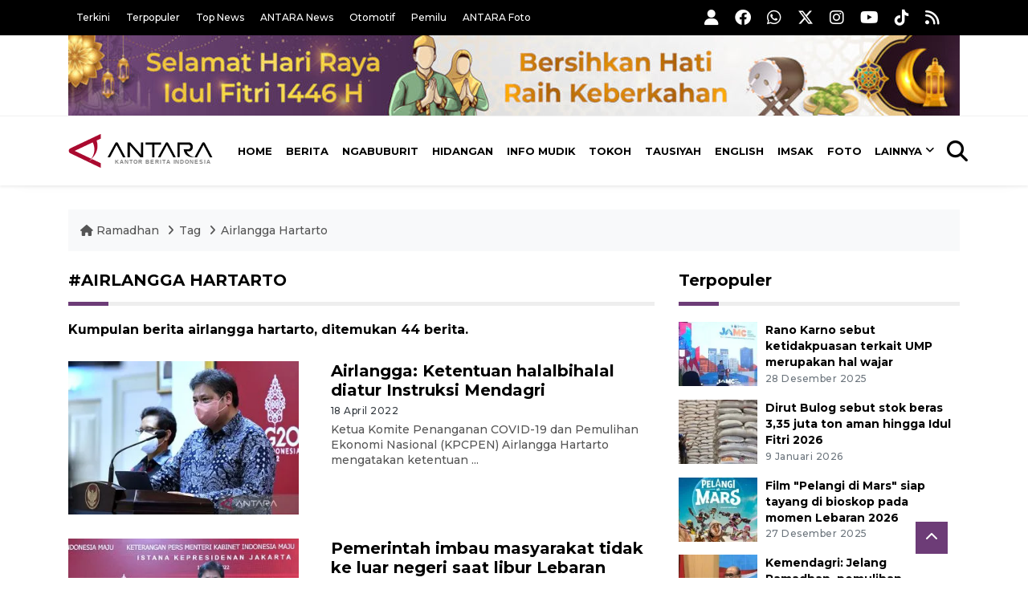

--- FILE ---
content_type: text/html; charset=UTF-8
request_url: https://ramadhan.antaranews.com/tag/airlangga-hartarto/3
body_size: 10719
content:
<!DOCTYPE html>
<html lang="id">
<head>
	<meta charset="utf-8">
	<title>airlangga hartarto - Kumpulan Berita ANTARA News</title>
	<meta name="description" content="Kumpulan Berita ANTARA News menyajikan informasi terkini tentang airlangga hartarto di Indonesia dan dunia">
	<meta name="author" content="antaranews.com">
	<meta name="viewport" content="width=device-width, initial-scale=1">
	<link rel="preconnect" href="https://static.antaranews.com" />
	<link rel="preconnect" href="https://img.antaranews.com" />
	<link rel="preconnect" href="https://fonts.googleapis.com">
	<link rel="preconnect" href="https://fonts.gstatic.com" crossorigin>
	<link rel="preconnect" href="https://www.google-analytics.com" crossorigin />
	<link rel="preconnect" href="https://www.googletagmanager.com" crossorigin />
	<link rel="preconnect" href="https://www.googletagservices.com" crossorigin />
	<link rel="preconnect" href="https://pagead2.googlesyndication.com" crossorigin />
	<link rel="dns-prefetch" href="https://cdn.antaranews.com" />
	<link rel="dns-prefetch" href="https://ads.antaranews.com" />
		<link href="https://fonts.googleapis.com/css2?family=Montserrat:ital,wght@0,300;0,500;0,700;1,300;1,500&display=swap" rel="stylesheet" />
	<link href="https://cdnjs.cloudflare.com/ajax/libs/font-awesome/6.4.2/css/all.min.css" rel="preload" as="style" crossorigin />
	<link href="https://ramadhan.antaranews.com/assets/css/style.css?v=1.139" rel="stylesheet">
	<link href="https://ramadhan.antaranews.com/assets/css/custom.css?v=1.139" rel="stylesheet">
	<link rel="canonical" href="" /><script type="application/ld+json">{"@context":"https://schema.org","@type":"BreadcrumbList","name":"BreadcrumbList","itemListElement":[{"@type":"ListItem","position":1,"item":{"name":"Home","@id":"https://ramadhan.antaranews.com"}},{"@type":"ListItem","position":2,"item":{"name":"Tag","@id":"https://ramadhan.antaranews.com/tag"}},{"@type":"ListItem","position":3,"item":{"name":"Airlangga Hartarto","@id":"https://ramadhan.antaranews.com/tag/airlangga-hartarto"}}]}</script><!-- Favicon -->
<link rel="shortcut icon" href="https://ramadhan.antaranews.com/assets/img/favicon/favicon.ico" type="image/x-icon" />
<link rel="apple-touch-icon" sizes="57x57" href="https://ramadhan.antaranews.com/assets/img/favicon/apple-icon-57x57.png" />
<link rel="apple-touch-icon" sizes="60x60" href="https://ramadhan.antaranews.com/assets/img/favicon/apple-icon-60x60.png" />
<link rel="apple-touch-icon" sizes="72x72" href="https://ramadhan.antaranews.com/assets/img/favicon/apple-icon-72x72.png" />
<link rel="apple-touch-icon" sizes="76x76" href="https://ramadhan.antaranews.com/assets/img/favicon/apple-icon-76x76.png" />
<link rel="apple-touch-icon" sizes="114x114" href="https://ramadhan.antaranews.com/assets/img/favicon/apple-icon-114x114.png" />
<link rel="apple-touch-icon" sizes="120x120" href="https://ramadhan.antaranews.com/assets/img/favicon/apple-icon-120x120.png" />
<link rel="apple-touch-icon" sizes="144x144" href="https://ramadhan.antaranews.com/assets/img/favicon/apple-icon-144x144.png" />
<link rel="apple-touch-icon" sizes="152x152" href="https://ramadhan.antaranews.com/assets/img/favicon/apple-icon-152x152.png" />
<link rel="apple-touch-icon" sizes="180x180" href="https://ramadhan.antaranews.com/assets/img/favicon/apple-icon-180x180.png" />
<link rel="icon" type="image/png" sizes="192x192"  href="https://ramadhan.antaranews.com/assets/img/favicon/android-icon-192x192.png" />
<link rel="icon" type="image/png" sizes="32x32" href="https://ramadhan.antaranews.com/assets/img/favicon/favicon-32x32.png" />
<link rel="icon" type="image/png" sizes="96x96" href="https://ramadhan.antaranews.com/assets/img/favicon/favicon-96x96.png" />
<link rel="icon" type="image/png" sizes="16x16" href="https://ramadhan.antaranews.com/assets/img/favicon/favicon-16x16.png" />
<link rel="manifest" href="https://ramadhan.antaranews.com/manifest.json" />
<meta name="msapplication-TileColor" content="#ffffff" />
<meta name="msapplication-TileImage" content="https://ramadhan.antaranews.com/assets/img/favicon/ms-icon-144x144.png" />
<meta name="theme-color" content="#ffffff" /></head>
<body>
<header>
	<div class="topbar d-none d-sm-block">
			<div class="container">
					<div class="row">
							<div class="col-sm-12 col-md-8">
								<div class="list-unstyled topbar-left">
									<ul class="topbar-link">
										<li><a href="https://ramadhan.antaranews.com/terkini" title="Berita Terkini">Terkini</a></li>
										<li><a href="https://ramadhan.antaranews.com/terpopuler" title="Berita Terpopuler">Terpopuler</a></li>
										<li><a href="https://ramadhan.antaranews.com/top-news" title="Berita Top News">Top News</a></li>
										<li><a href="https://www.antaranews.com" title="ANTARA News" target="_blank">ANTARA News</a></li>
										<li><a href="https://otomotif.antaranews.com" title="ANTARA Otomotif" target="_blank">Otomotif</a></li>
										<li><a href="https://pemilu.antaranews.com" title="ANTARA Pemilu" target="_blank">Pemilu</a></li>
										<li><a href="https://www.antarafoto.com" title="ANTARA Foto" target="_blank">ANTARA Foto</a></li>
									</ul>
								</div>
							</div>
							<div class="col-sm-12 col-md-4">
								<div class="list-unstyled topbar-right">
									<ul class="topbar-sosmed">
										<li><a href="https://ramadhan.antaranews.com/user/login" title="Masuk"><i class="fa fa-user fa-lg"></i></a></li>
										<li><a href="https://www.facebook.com/antaranewsdotcom/" title="Facebook ANTARA" target="_blank"><i class="fa-brands fa-facebook fa-lg"></i></a></li>
										<li><a href="https://whatsapp.com/channel/0029VaEpX4H7tkizZ5mKk708" title="Whatsapp Channel ANTARA" target="_blank"><i class="fa-brands fa-whatsapp fa-lg"></i></a></li>
										<li><a href="https://www.twitter.com/antaranews" title="Twitter ANTARA" target="_blank"><i class="fa-brands fa-x-twitter fa-lg"></i></a></li>
										<li><a href="https://www.instagram.com/antaranewscom/" title="Instagram ANTARA" target="_blank"><i class="fa-brands fa-instagram fa-lg"></i></a></li>
										<li><a href="https://www.youtube.com/@AntaraTV" title="Youtube ANTARA" target="_blank"><i class="fa-brands fa-youtube fa-lg"></i></a></li>
										<li><a href="https://www.tiktok.com/@antaranews" title="Tiktok ANTARA" target="_blank"><i class="fa-brands fa-tiktok fa-lg"></i></a></li>
										<li><a href="https://ramadhan.antaranews.com/rss"><i class="fa fa-rss fa-lg" title="RSS ANTARA"></i></a></li>
									</ul>
								</div>
							</div>
					</div>
			</div>
	</div>
	<div class="bg-white d-none d-sm-block">
		<div class="container">
			<img class="lazyload img-responsive" data-src="/assets/img/Header-idul-fitri-2025.jpg" alt="Ramadhan">
		</div>
	</div>
	<div class="navigation-wrap navigation-shadow bg-white">
		<nav class="navbar navbar-hover navbar-expand-lg navbar-soft">
			<div class="container">
				<figure class="mb-0 ml-0">
					<a href="/" title="ANTARA News">
						<img src="https://ramadhan.antaranews.com/assets/img/ANTARA-id.svg" width="180px" height="60px" alt="ANTARA News">
					</a>
				</figure>
				<div class="offcanvas-header">
					<div data-toggle="modal" data-target="#modal_aside_right" class="btn-md">
						<span class="navbar-toggler-icon"></span>
					</div>
				</div>
				<div class="collapse navbar-collapse justify-content-between" id="main_nav99">
					<ul class="navbar-nav ml-auto ">
						<li class="nav-item">
							<a class="nav-link" href="/"> Home </a>
						</li>
						<li class="nav-item"><a class="nav-link" href="https://ramadhan.antaranews.com/berita-ramadhan" title="Berita">Berita</a></li><li class="nav-item"><a class="nav-link" href="https://ramadhan.antaranews.com/ngabuburit" title="Ngabuburit">Ngabuburit</a></li><li class="nav-item"><a class="nav-link" href="https://ramadhan.antaranews.com/hidangan" title="Hidangan">Hidangan</a></li><li class="nav-item"><a class="nav-link" href="https://ramadhan.antaranews.com/info-mudik" title="Info Mudik">Info Mudik</a></li><li class="nav-item"><a class="nav-link" href="https://ramadhan.antaranews.com/tokoh" title="Tokoh">Tokoh</a></li><li class="nav-item"><a class="nav-link" href="https://ramadhan.antaranews.com/tausiyah" title="Tausiyah">Tausiyah</a></li><li class="nav-item"><a class="nav-link" href="https://ramadhan.antaranews.com/english" title="English">English</a></li>						<li class="nav-item"><a class="nav-link" href="https://ramadhan.antaranews.com/jadwal-imsak" title="Jadwal Imsak">Imsak</a></li>
						<li class="nav-item"><a class="nav-link" href="https://ramadhan.antaranews.com/foto" title="Foto Ramadhan">Foto</a></li>
						<li class="nav-item dropdown">
								<a class="nav-link dropdown-toggle" href="#" data-toggle="dropdown">Lainnya</a>
								<ul class="dropdown-menu dropdown-menu-left">
									<li><a class="dropdown-item" href="https://ramadhan.antaranews.com/video" title="Video Ramadhan">Video</a></li>
									<li><a class="dropdown-item" href="https://ramadhan.antaranews.com/infografik" title="Infografik Ramadhan">Infografik</a></li>
								</ul>
							</li>
					</ul>

					<!-- Search bar.// -->
					<ul class="navbar-nav ">
						<li class="nav-item search hidden-xs hidden-sm">
						<a class="nav-link" href="#"><i class="fa fa-search fa-2xl"></i></a></li>
					</ul>
					<!-- Search content bar.// -->
					<div class="top-search navigation-shadow">
						<div class="container">
							<div class="input-group">
								<form method="get" action="https://ramadhan.antaranews.com/search">
									<div class="row no-gutters mt-3">
										<div class="col">
											<input name="q" class="form-control border-secondary border-right-0 rounded-0" type="search" value="" placeholder="Kata Kunci" id="q">
										</div>
										<div class="col-auto">
											<button type="submit" class="btn btn-outline-secondary border-left-0 rounded-0 rounded-right btn-search" aria-label="Cari">
												<i class="fa fa-search fa-2xl"></i>
											</button>
										</div>
									</div>
								</form>
							</div>
						</div>
					</div>
				</div>
			</div>
		</nav>
	</div>
	
	<!-- Navbar sidebar menu  -->
	<div id="modal_aside_right" class="modal fixed-left fade" tabindex="-1" role="dialog">
		<div class="modal-dialog modal-dialog-aside" role="document">
			<div class="modal-content">
				<div class="modal-header">
					<form method="get" action="https://ramadhan.antaranews.com/search">
						<div class="widget__form-search-bar">
							<div class="row no-gutters">
								<div class="col">
									<input class="form-control border-secondary border-right-0 rounded-0" type="search" id="q" name="q" value="" placeholder="Cari">
								</div>
								<div class="col-auto">
									<button class="btn btn-outline-secondary border-left-0 rounded-0 rounded-right">
										<i class="fa fa-search"></i>
									</button>
								</div>
							</div>
						</div>
					</form>
					<button type="button" class="close" data-dismiss="modal" aria-label="Close">
						<span aria-hidden="true">&times;</span>
					</button>
				</div>
				<div class="modal-body">
					<nav class="list-group list-group-flush">
						<ul class="navbar-nav">
							<li class="nav-item"><a class="nav-link text-dark" href="/" title="Home">Home</a></li>
							<li class="nav-item"><a class="nav-link text-dark" href="https://ramadhan.antaranews.com/berita-ramadhan" title="Berita">Berita</a></li><li class="nav-item"><a class="nav-link text-dark" href="https://ramadhan.antaranews.com/ngabuburit" title="Ngabuburit">Ngabuburit</a></li><li class="nav-item"><a class="nav-link text-dark" href="https://ramadhan.antaranews.com/hidangan" title="Hidangan">Hidangan</a></li><li class="nav-item"><a class="nav-link text-dark" href="https://ramadhan.antaranews.com/info-mudik" title="Info Mudik">Info Mudik</a></li><li class="nav-item"><a class="nav-link text-dark" href="https://ramadhan.antaranews.com/tokoh" title="Tokoh">Tokoh</a></li><li class="nav-item"><a class="nav-link text-dark" href="https://ramadhan.antaranews.com/tausiyah" title="Tausiyah">Tausiyah</a></li><li class="nav-item"><a class="nav-link text-dark" href="https://ramadhan.antaranews.com/english" title="English">English</a></li>							<li class="nav-item"><a class="nav-link text-dark" href="/jadwal-imsak" title="Jadwal Imsak">Jadwal Imsak</a></li>
							<li class="nav-item"><a class="nav-link text-dark" href="/foto" title="Foto">Foto</a></li>
							<li class="nav-item"><a class="nav-link text-dark" href="/video" title="Video">Video</a></li>
							<li class="nav-item"><a class="nav-link text-dark" href="/infografik" title="Infografik">Infografik</a>
							</li>
						</ul>
					</nav>
				</div>
				<div class="modal-footer">
					<p>© 2026 <a href="https://www.antaranews.com" title="ANTARA News">ANTARA News</a>.</p>
				</div>
			</div>
		</div> <!-- modal-bialog .// -->
	</div> <!-- modal.// -->
	<!-- End Navbar sidebar menu  -->
</header>
<section>

	<div class="container">
		<div class="row">
			<div class="col-md-12">
				<ul class="breadcrumbs bg-light mb-4"><li class="breadcrumbs__item">
							<a href="https://ramadhan.antaranews.com" class="breadcrumbs__url" title="ANTARA Ramadhan"><i class="fa fa-home"></i> Ramadhan </a>
						</li><li class="breadcrumbs__item">
							<a href="https://ramadhan.antaranews.com/tag" class="breadcrumbs__url" title="Tag">Tag</a>
						</li><li class="breadcrumbs__item">
							<a href="https://ramadhan.antaranews.com/tag/airlangga-hartarto" class="breadcrumbs__url" title="Airlangga Hartarto">Airlangga Hartarto</a>
						</li></ul>
			</div>
		</div>
	</div>	
  <div class="container">
    <div class="row">
      <div class="col-md-8">
        <div class="wrapper__list__article">
          <h1 class="border_section text-uppercase">#airlangga hartarto</h1>
					<h2 class="h6">Kumpulan berita airlangga hartarto, ditemukan 44 berita.</h2>
          
							<div class="card__post card__post-list post__category card__post__transition mt-30">
								<div class="row ">
									<div class="col-md-5">
										<div class="card__post__transition position-relative">
											<a href="https://ramadhan.antaranews.com/berita/2827373/airlangga-ketentuan-halalbihalal-diatur-instruksi-mendagri" title="Airlangga: Ketentuan halalbihalal diatur Instruksi Mendagri">
												<picture>
													<source type="image/webp" data-srcset="https://cdn.antaranews.com/cache/350x233/2022/04/18/IMG_20220418_145608.jpg.webp">
													<img class="img-fluid lazyload" data-src="https://cdn.antaranews.com/cache/350x233/2022/04/18/IMG_20220418_145608.jpg" alt="Airlangga: Ketentuan halalbihalal diatur Instruksi Mendagri" width="350px" height="233px" />
												</picture>
											</a>
											
										</div>
									</div>
									<div class="col-md-7">
										<div class="card__post__body">
											<div class="card__post__content">
												
												<div class="card__post__title">
													<h2 class="h5"><a href="https://ramadhan.antaranews.com/berita/2827373/airlangga-ketentuan-halalbihalal-diatur-instruksi-mendagri" title="Airlangga: Ketentuan halalbihalal diatur Instruksi Mendagri">Airlangga: Ketentuan halalbihalal diatur Instruksi Mendagri</a></h2>
												</div>
												<div class="card__post__author-info mb-2">
													<ul class="list-inline">
														<li class="list-inline-item">
															<span class="text-dark text-capitalize">18 April 2022</span>
														</li>
													</ul>
												</div>
												<p>Ketua Komite Penanganan COVID-19 dan Pemulihan Ekonomi Nasional (KPCPEN) Airlangga Hartarto mengatakan ketentuan ...</p>
											</div>
										</div>
									</div>
								</div>
							</div>
							<div class="card__post card__post-list post__category card__post__transition mt-30">
								<div class="row ">
									<div class="col-md-5">
										<div class="card__post__transition position-relative">
											<a href="https://ramadhan.antaranews.com/berita/2827357/pemerintah-imbau-masyarakat-tidak-ke-luar-negeri-saat-libur-lebaran" title="Pemerintah imbau masyarakat tidak ke luar negeri saat libur Lebaran">
												<picture>
													<source type="image/webp" data-srcset="https://cdn.antaranews.com/cache/350x233/2022/04/18/IMG_20220418_145827.jpg.webp">
													<img class="img-fluid lazyload" data-src="https://cdn.antaranews.com/cache/350x233/2022/04/18/IMG_20220418_145827.jpg" alt="Pemerintah imbau masyarakat tidak ke luar negeri saat libur Lebaran" width="350px" height="233px" />
												</picture>
											</a>
											
										</div>
									</div>
									<div class="col-md-7">
										<div class="card__post__body">
											<div class="card__post__content">
												
												<div class="card__post__title">
													<h2 class="h5"><a href="https://ramadhan.antaranews.com/berita/2827357/pemerintah-imbau-masyarakat-tidak-ke-luar-negeri-saat-libur-lebaran" title="Pemerintah imbau masyarakat tidak ke luar negeri saat libur Lebaran">Pemerintah imbau masyarakat tidak ke luar negeri saat libur Lebaran</a></h2>
												</div>
												<div class="card__post__author-info mb-2">
													<ul class="list-inline">
														<li class="list-inline-item">
															<span class="text-dark text-capitalize">18 April 2022</span>
														</li>
													</ul>
												</div>
												<p>Menteri Koordinator Bidang Perekonomian Airlangga Hartarto mengimbau masyarakat tidak berpergian ke luar negeri saat ...</p>
											</div>
										</div>
									</div>
								</div>
							</div>
							<div class="card__post card__post-list post__category card__post__transition mt-30">
								<div class="row ">
									<div class="col-md-5">
										<div class="card__post__transition position-relative">
											<a href="https://ramadhan.antaranews.com/berita/2807137/1000-takjil-dari-istri-politisi-golkar-dibagikan-saat-ramadhan" title="1.000 takjil dari istri politisi Golkar dibagikan saat Ramadhan">
												<picture>
													<source type="image/webp" data-srcset="https://cdn.antaranews.com/cache/350x233/2022/04/07/IMG-20220407-WA0017_1.jpg.webp">
													<img class="img-fluid lazyload" data-src="https://cdn.antaranews.com/cache/350x233/2022/04/07/IMG-20220407-WA0017_1.jpg" alt="1.000 takjil dari istri politisi Golkar dibagikan saat Ramadhan" width="350px" height="233px" />
												</picture>
											</a>
											
										</div>
									</div>
									<div class="col-md-7">
										<div class="card__post__body">
											<div class="card__post__content">
												
												<div class="card__post__title">
													<h2 class="h5"><a href="https://ramadhan.antaranews.com/berita/2807137/1000-takjil-dari-istri-politisi-golkar-dibagikan-saat-ramadhan" title="1.000 takjil dari istri politisi Golkar dibagikan saat Ramadhan">1.000 takjil dari istri politisi Golkar dibagikan saat Ramadhan</a></h2>
												</div>
												<div class="card__post__author-info mb-2">
													<ul class="list-inline">
														<li class="list-inline-item">
															<span class="text-dark text-capitalize">7 April 2022</span>
														</li>
													</ul>
												</div>
												<p>Ikatan Istri Partai Golkar (IIPG) berbagi sekitar 1.000 takjil dan menggelar bazar di Masjid Ainul Hakim, komplek DPP ...</p>
											</div>
										</div>
									</div>
								</div>
							</div>
							<div class="card__post card__post-list post__category card__post__transition mt-30">
								<div class="row ">
									<div class="col-md-5">
										<div class="card__post__transition position-relative">
											<a href="https://ramadhan.antaranews.com/berita/2803017/ramadhan-sinar-mas-gelar-bazaar-minyak-goreng" title="Ramadhan, Sinar Mas gelar bazaar minyak goreng">
												<picture>
													<source type="image/webp" data-srcset="https://cdn.antaranews.com/cache/350x233/2022/04/05/CB74DE3E-09D1-4DC5-A889-5C33E93161B8.jpeg.webp">
													<img class="img-fluid lazyload" data-src="https://cdn.antaranews.com/cache/350x233/2022/04/05/CB74DE3E-09D1-4DC5-A889-5C33E93161B8.jpeg" alt="Ramadhan, Sinar Mas gelar bazaar minyak goreng" width="350px" height="233px" />
												</picture>
											</a>
											
										</div>
									</div>
									<div class="col-md-7">
										<div class="card__post__body">
											<div class="card__post__content">
												
												<div class="card__post__title">
													<h2 class="h5"><a href="https://ramadhan.antaranews.com/berita/2803017/ramadhan-sinar-mas-gelar-bazaar-minyak-goreng" title="Ramadhan, Sinar Mas gelar bazaar minyak goreng">Ramadhan, Sinar Mas gelar bazaar minyak goreng</a></h2>
												</div>
												<div class="card__post__author-info mb-2">
													<ul class="list-inline">
														<li class="list-inline-item">
															<span class="text-dark text-capitalize">5 April 2022</span>
														</li>
													</ul>
												</div>
												<p>Sinar Mas sebagai salah satu produsen minyak goreng, menggelar Bazaar Minyak Goreng Ramadhan untuk memenuhi kebutuhan ...</p>
											</div>
										</div>
									</div>
								</div>
							</div>
							<div class="card__post card__post-list post__category card__post__transition mt-30">
								<div class="row ">
									<div class="col-md-5">
										<div class="card__post__transition position-relative">
											<a href="https://ramadhan.antaranews.com/berita/1489184/airlangga-jamin-tindak-oknum-lambungkan-harga-gula-dan-bawang-merah" title="Airlangga jamin tindak oknum lambungkan harga gula dan bawang merah">
												<picture>
													<source type="image/webp" data-srcset="https://cdn.antaranews.com/cache/350x233/2020/03/20/antarafoto-peluncuran-situs-resmi-kartu-prakerja-20032020-lmo-4.jpg.webp">
													<img class="img-fluid lazyload" data-src="https://cdn.antaranews.com/cache/350x233/2020/03/20/antarafoto-peluncuran-situs-resmi-kartu-prakerja-20032020-lmo-4.jpg" alt="Airlangga jamin tindak oknum lambungkan harga gula dan bawang merah" width="350px" height="233px" />
												</picture>
											</a>
											
										</div>
									</div>
									<div class="col-md-7">
										<div class="card__post__body">
											<div class="card__post__content">
												
												<div class="card__post__title">
													<h2 class="h5"><a href="https://ramadhan.antaranews.com/berita/1489184/airlangga-jamin-tindak-oknum-lambungkan-harga-gula-dan-bawang-merah" title="Airlangga jamin tindak oknum lambungkan harga gula dan bawang merah">Airlangga jamin tindak oknum lambungkan harga gula dan bawang merah</a></h2>
												</div>
												<div class="card__post__author-info mb-2">
													<ul class="list-inline">
														<li class="list-inline-item">
															<span class="text-dark text-capitalize">13 Mei 2020</span>
														</li>
													</ul>
												</div>
												<p>Menteri Koordinator bidang Perekonomian Airlangga Hartarto mengatakan pihaknya telah menugaskan Satgas Pangan untuk ...</p>
											</div>
										</div>
									</div>
								</div>
							</div>
							<div class="card__post card__post-list post__category card__post__transition mt-30">
								<div class="row ">
									<div class="col-md-5">
										<div class="card__post__transition position-relative">
											<a href="https://ramadhan.antaranews.com/berita/994064/merayakan-lebih-awal-hari-kemerdekaan-ala-kabinet-kerja" title="Merayakan lebih awal hari kemerdekaan ala Kabinet Kerja">
												<picture>
													<source type="image/webp" data-srcset="https://cdn.antaranews.com/cache/350x233/2019/08/05/IMG_2534.jpg.webp">
													<img class="img-fluid lazyload" data-src="https://cdn.antaranews.com/cache/350x233/2019/08/05/IMG_2534.jpg" alt="Merayakan lebih awal hari kemerdekaan ala Kabinet Kerja" width="350px" height="233px" />
												</picture>
											</a>
											
										</div>
									</div>
									<div class="col-md-7">
										<div class="card__post__body">
											<div class="card__post__content">
												<h4 class="slug"><a href="https://ramadhan.antaranews.com/slug/artikel" title="Artikel">Artikel</a></h4>
												<div class="card__post__title">
													<h2 class="h5"><a href="https://ramadhan.antaranews.com/berita/994064/merayakan-lebih-awal-hari-kemerdekaan-ala-kabinet-kerja" title="Merayakan lebih awal hari kemerdekaan ala Kabinet Kerja">Merayakan lebih awal hari kemerdekaan ala Kabinet Kerja</a></h2>
												</div>
												<div class="card__post__author-info mb-2">
													<ul class="list-inline">
														<li class="list-inline-item">
															<span class="text-dark text-capitalize">5 Agustus 2019</span>
														</li>
													</ul>
												</div>
												<p>Lazimnya perayaan hari ulang tahun kemerdekaan Republik Indonesia tiap 17 Agustus di berbagai daerah yang diwarnai ...</p>
											</div>
										</div>
									</div>
								</div>
							</div>
							<div class="card__post card__post-list post__category card__post__transition mt-30">
								<div class="row ">
									<div class="col-md-5">
										<div class="card__post__transition position-relative">
											<a href="https://ramadhan.antaranews.com/berita/926837/golkar-jawa-tengah-tidak-setuju-pelaksanaan-munas-dipercepat" title="Golkar Jawa Tengah tidak setuju pelaksanaan munas dipercepat">
												<picture>
													<source type="image/webp" data-srcset="https://cdn.antaranews.com/cache/350x233/2019/05/12/iqbal-2.jpg.webp">
													<img class="img-fluid lazyload" data-src="https://cdn.antaranews.com/cache/350x233/2019/05/12/iqbal-2.jpg" alt="Golkar Jawa Tengah tidak setuju pelaksanaan munas dipercepat" width="350px" height="233px" />
												</picture>
											</a>
											
										</div>
									</div>
									<div class="col-md-7">
										<div class="card__post__body">
											<div class="card__post__content">
												
												<div class="card__post__title">
													<h2 class="h5"><a href="https://ramadhan.antaranews.com/berita/926837/golkar-jawa-tengah-tidak-setuju-pelaksanaan-munas-dipercepat" title="Golkar Jawa Tengah tidak setuju pelaksanaan munas dipercepat">Golkar Jawa Tengah tidak setuju pelaksanaan munas dipercepat</a></h2>
												</div>
												<div class="card__post__author-info mb-2">
													<ul class="list-inline">
														<li class="list-inline-item">
															<span class="text-dark text-capitalize">25 Juni 2019</span>
														</li>
													</ul>
												</div>
												<p>DPD I Partai Golongan Karya Jawa Tengah tidak setuju jika pelaksanaan Musyawarah Nasional Partai Golkar pada tahun ini ...</p>
											</div>
										</div>
									</div>
								</div>
							</div>
							<div class="card__post card__post-list post__category card__post__transition mt-30">
								<div class="row ">
									<div class="col-md-5">
										<div class="card__post__transition position-relative">
											<a href="https://ramadhan.antaranews.com/berita/919615/airlangga-partai-koalisi-akan-bicarakan-komposisi-koalisi" title="Airlangga: Partai koalisi akan bicarakan komposisi koalisi">
												<picture>
													<source type="image/webp" data-srcset="https://cdn.antaranews.com/cache/350x233/2019/06/14/IMG-20190614-WA0012_3.jpg.webp">
													<img class="img-fluid lazyload" data-src="https://cdn.antaranews.com/cache/350x233/2019/06/14/IMG-20190614-WA0012_3.jpg" alt="Airlangga: Partai koalisi akan bicarakan komposisi koalisi" width="350px" height="233px" />
												</picture>
											</a>
											
										</div>
									</div>
									<div class="col-md-7">
										<div class="card__post__body">
											<div class="card__post__content">
												
												<div class="card__post__title">
													<h2 class="h5"><a href="https://ramadhan.antaranews.com/berita/919615/airlangga-partai-koalisi-akan-bicarakan-komposisi-koalisi" title="Airlangga: Partai koalisi akan bicarakan komposisi koalisi">Airlangga: Partai koalisi akan bicarakan komposisi koalisi</a></h2>
												</div>
												<div class="card__post__author-info mb-2">
													<ul class="list-inline">
														<li class="list-inline-item">
															<span class="text-dark text-capitalize">19 Juni 2019</span>
														</li>
													</ul>
												</div>
												<p>Ketua Umum DPP Partai Golongan Karya,&nbsp;Airlangga Hartarto,&nbsp;mengatakan, koalisi partai Indonesia Kerja akan ...</p>
											</div>
										</div>
									</div>
								</div>
							</div>
							<div class="card__post card__post-list post__category card__post__transition mt-30">
								<div class="row ">
									<div class="col-md-5">
										<div class="card__post__transition position-relative">
											<a href="https://ramadhan.antaranews.com/berita/904076/tradisi-lebaran-sang-diplomat-politik-ace-hasan-syadzily" title="Tradisi lebaran sang &quot;diplomat politik&quot; Ace Hasan Syadzily">
												<picture>
													<source type="image/webp" data-srcset="https://cdn.antaranews.com/cache/350x233/2019/06/06/IMG_20190606_122700.jpg.webp">
													<img class="img-fluid lazyload" data-src="https://cdn.antaranews.com/cache/350x233/2019/06/06/IMG_20190606_122700.jpg" alt="Tradisi lebaran sang &quot;diplomat politik&quot; Ace Hasan Syadzily" width="350px" height="233px" />
												</picture>
											</a>
											
										</div>
									</div>
									<div class="col-md-7">
										<div class="card__post__body">
											<div class="card__post__content">
												
												<div class="card__post__title">
													<h2 class="h5"><a href="https://ramadhan.antaranews.com/berita/904076/tradisi-lebaran-sang-diplomat-politik-ace-hasan-syadzily" title="Tradisi lebaran sang &quot;diplomat politik&quot; Ace Hasan Syadzily">Tradisi lebaran sang "diplomat politik" Ace Hasan Syadzily</a></h2>
												</div>
												<div class="card__post__author-info mb-2">
													<ul class="list-inline">
														<li class="list-inline-item">
															<span class="text-dark text-capitalize">6 Juni 2019</span>
														</li>
													</ul>
												</div>
												<p>Nama politisi Golkar Ace Hasan Syadzily mulai naik daun beberapa tahun belakangan seiring moncernya karier politik di ...</p>
											</div>
										</div>
									</div>
								</div>
							</div>
							<div class="card__post card__post-list post__category card__post__transition mt-30">
								<div class="row ">
									<div class="col-md-5">
										<div class="card__post__transition position-relative">
											<a href="https://ramadhan.antaranews.com/berita/902904/menteri-pupr-akan-gelar-halal-bi-halal-pada-senin-10-juni" title="Menteri PUPR akan gelar halal bi halal pada Senin 10 Juni">
												<picture>
													<source type="image/webp" data-srcset="https://cdn.antaranews.com/cache/350x233/2019/06/05/20190605_085328-800x600.jpg.webp">
													<img class="img-fluid lazyload" data-src="https://cdn.antaranews.com/cache/350x233/2019/06/05/20190605_085328-800x600.jpg" alt="Menteri PUPR akan gelar halal bi halal pada Senin 10 Juni" width="350px" height="233px" />
												</picture>
											</a>
											
										</div>
									</div>
									<div class="col-md-7">
										<div class="card__post__body">
											<div class="card__post__content">
												
												<div class="card__post__title">
													<h2 class="h5"><a href="https://ramadhan.antaranews.com/berita/902904/menteri-pupr-akan-gelar-halal-bi-halal-pada-senin-10-juni" title="Menteri PUPR akan gelar halal bi halal pada Senin 10 Juni">Menteri PUPR akan gelar halal bi halal pada Senin 10 Juni</a></h2>
												</div>
												<div class="card__post__author-info mb-2">
													<ul class="list-inline">
														<li class="list-inline-item">
															<span class="text-dark text-capitalize">5 Juni 2019</span>
														</li>
													</ul>
												</div>
												<p>Menteri Pekerjaan Umum dan Perumahan Rakyat (PUPR) Basuki Hadimuljono&nbsp; akan menggelar halal bi halal di kantor ...</p>
											</div>
										</div>
									</div>
								</div>
							</div>
							<div class="card__post card__post-list post__category card__post__transition mt-30">
								<div class="row ">
									<div class="col-md-5">
										<div class="card__post__transition position-relative">
											<a href="https://ramadhan.antaranews.com/berita/902831/sejumlah-menteri-akan-gelar-open-house-di-kompleks-widya-chandra" title="Sejumlah menteri akan gelar open house di Kompleks Widya Chandra">
												<picture>
													<source type="image/webp" data-srcset="https://cdn.antaranews.com/cache/350x233/2019/06/05/20190605_082600-800x600.jpg.webp">
													<img class="img-fluid lazyload" data-src="https://cdn.antaranews.com/cache/350x233/2019/06/05/20190605_082600-800x600.jpg" alt="Sejumlah menteri akan gelar open house di Kompleks Widya Chandra" width="350px" height="233px" />
												</picture>
											</a>
											
										</div>
									</div>
									<div class="col-md-7">
										<div class="card__post__body">
											<div class="card__post__content">
												
												<div class="card__post__title">
													<h2 class="h5"><a href="https://ramadhan.antaranews.com/berita/902831/sejumlah-menteri-akan-gelar-open-house-di-kompleks-widya-chandra" title="Sejumlah menteri akan gelar open house di Kompleks Widya Chandra">Sejumlah menteri akan gelar open house di Kompleks Widya Chandra</a></h2>
												</div>
												<div class="card__post__author-info mb-2">
													<ul class="list-inline">
														<li class="list-inline-item">
															<span class="text-dark text-capitalize">5 Juni 2019</span>
														</li>
													</ul>
												</div>
												<p>Sejumlah menteri dan pimpinan lembaga tinggi negara akan menggelar open house Idul Fitri 1440 H di Kompleks Widya ...</p>
											</div>
										</div>
									</div>
								</div>
							</div>
							<div class="card__post card__post-list post__category card__post__transition mt-30">
								<div class="row ">
									<div class="col-md-5">
										<div class="card__post__transition position-relative">
											<a href="https://ramadhan.antaranews.com/berita/880107/kemenperin-gelar-bazar-ramadhan" title="Kemenperin gelar bazar Ramadhan">
												<picture>
													<source type="image/webp" data-srcset="https://cdn.antaranews.com/cache/350x233/2019/05/21/593FE769-32D5-4354-947A-99EF6F5E6AAC.jpeg.webp">
													<img class="img-fluid lazyload" data-src="https://cdn.antaranews.com/cache/350x233/2019/05/21/593FE769-32D5-4354-947A-99EF6F5E6AAC.jpeg" alt="Kemenperin gelar bazar Ramadhan" width="350px" height="233px" />
												</picture>
											</a>
											
										</div>
									</div>
									<div class="col-md-7">
										<div class="card__post__body">
											<div class="card__post__content">
												
												<div class="card__post__title">
													<h2 class="h5"><a href="https://ramadhan.antaranews.com/berita/880107/kemenperin-gelar-bazar-ramadhan" title="Kemenperin gelar bazar Ramadhan">Kemenperin gelar bazar Ramadhan</a></h2>
												</div>
												<div class="card__post__author-info mb-2">
													<ul class="list-inline">
														<li class="list-inline-item">
															<span class="text-dark text-capitalize">21 Mei 2019</span>
														</li>
													</ul>
												</div>
												<p>Kementerian Perindustrian menggelar Bazar Ramadhan sebagai upaya memenuhi kebutuhan saat permintaan barang naik pada ...</p>
											</div>
										</div>
									</div>
								</div>
							</div>
							<div class="card__post card__post-list post__category card__post__transition mt-30">
								<div class="row ">
									<div class="col-md-5">
										<div class="card__post__transition position-relative">
											<a href="https://ramadhan.antaranews.com/berita/868144/presiden-jokowi-buka-puasa-bersama-pimpinan-dpr" title="Presiden Jokowi buka puasa bersama Pimpinan DPR">
												<picture>
													<source type="image/webp" data-srcset="https://cdn.antaranews.com/cache/350x233/2019/05/13/jokowi.jpg.webp">
													<img class="img-fluid lazyload" data-src="https://cdn.antaranews.com/cache/350x233/2019/05/13/jokowi.jpg" alt="Presiden Jokowi buka puasa bersama Pimpinan DPR" width="350px" height="233px" />
												</picture>
											</a>
											
										</div>
									</div>
									<div class="col-md-7">
										<div class="card__post__body">
											<div class="card__post__content">
												
												<div class="card__post__title">
													<h2 class="h5"><a href="https://ramadhan.antaranews.com/berita/868144/presiden-jokowi-buka-puasa-bersama-pimpinan-dpr" title="Presiden Jokowi buka puasa bersama Pimpinan DPR">Presiden Jokowi buka puasa bersama Pimpinan DPR</a></h2>
												</div>
												<div class="card__post__author-info mb-2">
													<ul class="list-inline">
														<li class="list-inline-item">
															<span class="text-dark text-capitalize">13 Mei 2019</span>
														</li>
													</ul>
												</div>
												<p>Presiden Joko Widodo menghadiri acara buka puasa bersama dengan Pimpinan dan Anggota DPR di Jakarta Selatan, Senin.    ...</p>
											</div>
										</div>
									</div>
								</div>
							</div>
							<div class="card__post card__post-list post__category card__post__transition mt-30">
								<div class="row ">
									<div class="col-md-5">
										<div class="card__post__transition position-relative">
											<a href="https://ramadhan.antaranews.com/berita/868140/ketua-dpr-gelar-buka-puasa-bersama-presiden-jokowi" title="Ketua DPR gelar buka puasa bersama Presiden Jokowi">
												<picture>
													<source type="image/webp" data-srcset="https://cdn.antaranews.com/cache/350x233/2019/05/13/IMG-20190513-WA0045.jpg.webp">
													<img class="img-fluid lazyload" data-src="https://cdn.antaranews.com/cache/350x233/2019/05/13/IMG-20190513-WA0045.jpg" alt="Ketua DPR gelar buka puasa bersama Presiden Jokowi" width="350px" height="233px" />
												</picture>
											</a>
											
										</div>
									</div>
									<div class="col-md-7">
										<div class="card__post__body">
											<div class="card__post__content">
												
												<div class="card__post__title">
													<h2 class="h5"><a href="https://ramadhan.antaranews.com/berita/868140/ketua-dpr-gelar-buka-puasa-bersama-presiden-jokowi" title="Ketua DPR gelar buka puasa bersama Presiden Jokowi">Ketua DPR gelar buka puasa bersama Presiden Jokowi</a></h2>
												</div>
												<div class="card__post__author-info mb-2">
													<ul class="list-inline">
														<li class="list-inline-item">
															<span class="text-dark text-capitalize">13 Mei 2019</span>
														</li>
													</ul>
												</div>
												<p>Ketua DPR RI Bambang Soesatyo menggelar buka puasa bersama Presiden Joko Widodo di Rumah Dinas Ketua DPR, Jalan Widya ...</p>
											</div>
										</div>
									</div>
								</div>
							</div>        </div>
				
				<div class="pagination-area">
					<div class="pagination">
						<a href="https://ramadhan.antaranews.com/tag/airlangga-hartarto">First</a><a href="https://ramadhan.antaranews.com/tag/airlangga-hartarto/2" aria-label="Previous"><span aria-hidden="true">&laquo;</span></a><a href="https://ramadhan.antaranews.com/tag/airlangga-hartarto" aria-label="Halaman 1">1</a><a href="https://ramadhan.antaranews.com/tag/airlangga-hartarto/2" aria-label="Halaman 2">2</a><a href="#" class="active" aria-label="Halaman 3">3</a>					</div>
				</div>
      </div>
			
      <div class="col-md-4">
				
<aside class="wrapper__list__article">
	<h4 class="border_section"><a href="https://ramadhan.antaranews.com/terpopuler" title="Berita Terpopuler">Terpopuler</a></h4>
	<div class="wrapper__list-number">
		
			<div class="mb-3">
				<div class="card__post card__post-list">
					<div class="image-sm position-relative">
						<a href="https://ramadhan.antaranews.com/berita/5324389/rano-karno-sebut-ketidakpuasan-terkait-ump-merupakan-hal-wajar?utm_source=antaranews&utm_medium=desktop&utm_campaign=popular_right" title="Rano Karno sebut ketidakpuasan terkait UMP merupakan hal wajar">
							<picture>
								<source type="image/webp" data-srcset="https://cdn.antaranews.com/cache/180x120/2025/12/28/1000216233.jpg.webp">
								<img class="img-fluid lazyload" data-src="https://cdn.antaranews.com/cache/180x120/2025/12/28/1000216233.jpg" alt="Rano Karno sebut ketidakpuasan terkait UMP merupakan hal wajar" />
							</picture>
						</a>
						
					</div>
					<div class="card__post__body ">
						<div class="card__post__content">
							
							<div class="card__post__title">
								<h3 class="post_title post_title_small"><a href="https://ramadhan.antaranews.com/berita/5324389/rano-karno-sebut-ketidakpuasan-terkait-ump-merupakan-hal-wajar?utm_source=antaranews&utm_medium=desktop&utm_campaign=popular_right" title="Rano Karno sebut ketidakpuasan terkait UMP merupakan hal wajar">Rano Karno sebut ketidakpuasan terkait UMP merupakan hal wajar</a></h3>
							</div>
							<div class="card__post__author-info">
									<ul class="list-inline">
										<li class="list-inline-item"><span class="text-secondary">28 Desember 2025</span></li>
									</ul>
							</div>
						</div>
					</div>
				</div>
			</div>
			<div class="mb-3">
				<div class="card__post card__post-list">
					<div class="image-sm position-relative">
						<a href="https://ramadhan.antaranews.com/berita/5343089/dirut-bulog-sebut-stok-beras-335-juta-ton-aman-hingga-idul-fitri-2026?utm_source=antaranews&utm_medium=desktop&utm_campaign=popular_right" title="Dirut Bulog sebut stok beras 3,35 juta ton aman hingga Idul Fitri 2026">
							<picture>
								<source type="image/webp" data-srcset="https://cdn.antaranews.com/cache/180x120/2026/01/09/ketersediaan-beras-premium-di-bulog-batam-2702925.jpg.webp">
								<img class="img-fluid lazyload" data-src="https://cdn.antaranews.com/cache/180x120/2026/01/09/ketersediaan-beras-premium-di-bulog-batam-2702925.jpg" alt="Dirut Bulog sebut stok beras 3,35 juta ton aman hingga Idul Fitri 2026" />
							</picture>
						</a>
						
					</div>
					<div class="card__post__body ">
						<div class="card__post__content">
							
							<div class="card__post__title">
								<h3 class="post_title post_title_small"><a href="https://ramadhan.antaranews.com/berita/5343089/dirut-bulog-sebut-stok-beras-335-juta-ton-aman-hingga-idul-fitri-2026?utm_source=antaranews&utm_medium=desktop&utm_campaign=popular_right" title="Dirut Bulog sebut stok beras 3,35 juta ton aman hingga Idul Fitri 2026">Dirut Bulog sebut stok beras 3,35 juta ton aman hingga Idul Fitri 2026</a></h3>
							</div>
							<div class="card__post__author-info">
									<ul class="list-inline">
										<li class="list-inline-item"><span class="text-secondary">9 Januari 2026</span></li>
									</ul>
							</div>
						</div>
					</div>
				</div>
			</div>
			<div class="mb-3">
				<div class="card__post card__post-list">
					<div class="image-sm position-relative">
						<a href="https://ramadhan.antaranews.com/berita/5323582/film-pelangi-di-mars-siap-tayang-di-bioskop-pada-momen-lebaran-2026?utm_source=antaranews&utm_medium=desktop&utm_campaign=popular_right" title="Film &quot;Pelangi di Mars&quot; siap tayang di bioskop pada momen Lebaran 2026">
							<picture>
								<source type="image/webp" data-srcset="https://cdn.antaranews.com/cache/180x120/2025/12/27/IMG_0705.jpeg.webp">
								<img class="img-fluid lazyload" data-src="https://cdn.antaranews.com/cache/180x120/2025/12/27/IMG_0705.jpeg" alt="Film &quot;Pelangi di Mars&quot; siap tayang di bioskop pada momen Lebaran 2026" />
							</picture>
						</a>
						
					</div>
					<div class="card__post__body ">
						<div class="card__post__content">
							
							<div class="card__post__title">
								<h3 class="post_title post_title_small"><a href="https://ramadhan.antaranews.com/berita/5323582/film-pelangi-di-mars-siap-tayang-di-bioskop-pada-momen-lebaran-2026?utm_source=antaranews&utm_medium=desktop&utm_campaign=popular_right" title="Film &quot;Pelangi di Mars&quot; siap tayang di bioskop pada momen Lebaran 2026">Film "Pelangi di Mars" siap tayang di bioskop pada momen Lebaran 2026</a></h3>
							</div>
							<div class="card__post__author-info">
									<ul class="list-inline">
										<li class="list-inline-item"><span class="text-secondary">27 Desember 2025</span></li>
									</ul>
							</div>
						</div>
					</div>
				</div>
			</div>
			<div class="mb-3">
				<div class="card__post card__post-list">
					<div class="image-sm position-relative">
						<a href="https://ramadhan.antaranews.com/berita/5337889/kemendagri-jelang-ramadhan-pemulihan-pascabencana-aceh-harus-cepat?utm_source=antaranews&utm_medium=desktop&utm_campaign=popular_right" title="Kemendagri: Jelang Ramadhan, pemulihan pascabencana Aceh harus cepat">
							<picture>
								<source type="image/webp" data-srcset="https://cdn.antaranews.com/cache/180x120/2026/01/07/1000418423.jpg.webp">
								<img class="img-fluid lazyload" data-src="https://cdn.antaranews.com/cache/180x120/2026/01/07/1000418423.jpg" alt="Kemendagri: Jelang Ramadhan, pemulihan pascabencana Aceh harus cepat" />
							</picture>
						</a>
						
					</div>
					<div class="card__post__body ">
						<div class="card__post__content">
							
							<div class="card__post__title">
								<h3 class="post_title post_title_small"><a href="https://ramadhan.antaranews.com/berita/5337889/kemendagri-jelang-ramadhan-pemulihan-pascabencana-aceh-harus-cepat?utm_source=antaranews&utm_medium=desktop&utm_campaign=popular_right" title="Kemendagri: Jelang Ramadhan, pemulihan pascabencana Aceh harus cepat">Kemendagri: Jelang Ramadhan, pemulihan pascabencana Aceh harus cepat</a></h3>
							</div>
							<div class="card__post__author-info">
									<ul class="list-inline">
										<li class="list-inline-item"><span class="text-secondary">7 Januari 2026</span></li>
									</ul>
							</div>
						</div>
					</div>
				</div>
			</div>
			<div class="mb-3">
				<div class="card__post card__post-list">
					<div class="image-sm position-relative">
						<a href="https://ramadhan.antaranews.com/berita/5341309/rupiah-melemah-dipicu-pelebaran-defisit-fiskal-anggaran-negara?utm_source=antaranews&utm_medium=desktop&utm_campaign=popular_right" title="Rupiah melemah dipicu pelebaran defisit fiskal anggaran negara">
							<picture>
								<source type="image/webp" data-srcset="https://cdn.antaranews.com/cache/180x120/2025/10/08/Rupiah-adimaja-1a.jpg.webp">
								<img class="img-fluid lazyload" data-src="https://cdn.antaranews.com/cache/180x120/2025/10/08/Rupiah-adimaja-1a.jpg" alt="Rupiah melemah dipicu pelebaran defisit fiskal anggaran negara" />
							</picture>
						</a>
						
					</div>
					<div class="card__post__body ">
						<div class="card__post__content">
							
							<div class="card__post__title">
								<h3 class="post_title post_title_small"><a href="https://ramadhan.antaranews.com/berita/5341309/rupiah-melemah-dipicu-pelebaran-defisit-fiskal-anggaran-negara?utm_source=antaranews&utm_medium=desktop&utm_campaign=popular_right" title="Rupiah melemah dipicu pelebaran defisit fiskal anggaran negara">Rupiah melemah dipicu pelebaran defisit fiskal anggaran negara</a></h3>
							</div>
							<div class="card__post__author-info">
									<ul class="list-inline">
										<li class="list-inline-item"><span class="text-secondary">9 Januari 2026</span></li>
									</ul>
							</div>
						</div>
					</div>
				</div>
			</div>
			<div class="mb-3">
				<div class="card__post card__post-list">
					<div class="image-sm position-relative">
						<a href="https://ramadhan.antaranews.com/foto/5322856/musim-liburan-natal-tahun-baru-penumpang-whoosh-meningkat-hingga-20-persen?utm_source=antaranews&utm_medium=desktop&utm_campaign=popular_right" title="Musim liburan Natal - tahun baru, penumpang Whoosh meningkat hingga 20 persen">
							<picture>
								<source type="image/webp" data-srcset="https://cdn.antaranews.com/cache/180x120/2025/12/26/Peningkatan-Penumpang-Whoosh-saat-Libur-Natal-dan-Tahun-Baru-261225-DAN-02-copy.jpg.webp">
								<img class="img-fluid lazyload" data-src="https://cdn.antaranews.com/cache/180x120/2025/12/26/Peningkatan-Penumpang-Whoosh-saat-Libur-Natal-dan-Tahun-Baru-261225-DAN-02-copy.jpg" alt="Musim liburan Natal - tahun baru, penumpang Whoosh meningkat hingga 20 persen" />
							</picture>
						</a>
						<span class="format-overlay c-overlay format-video p-center overlay-small"><i class="fa fa-camera"></i></span>
					</div>
					<div class="card__post__body ">
						<div class="card__post__content">
							<h4 class="slug"><a href="https://ramadhan.antaranews.com/foto" title="Galeri Foto">Foto</a></h4>
							<div class="card__post__title">
								<h3 class="post_title post_title_small"><a href="https://ramadhan.antaranews.com/foto/5322856/musim-liburan-natal-tahun-baru-penumpang-whoosh-meningkat-hingga-20-persen?utm_source=antaranews&utm_medium=desktop&utm_campaign=popular_right" title="Musim liburan Natal - tahun baru, penumpang Whoosh meningkat hingga 20 persen">Musim liburan Natal - tahun baru, penumpang Whoosh meningkat hingga 20 persen</a></h3>
							</div>
							<div class="card__post__author-info">
									<ul class="list-inline">
										<li class="list-inline-item"><span class="text-secondary">26 Desember 2025</span></li>
									</ul>
							</div>
						</div>
					</div>
				</div>
			</div>	</div>
</aside>
<aside class="wrapper__list__article">
	<h4 class="border_section"><a href="https://ramadhan.antaranews.com/terkini" title="Berita terkini">Terkini</a></h4>
	<div class="wrapper__list-number">
		
			<div class="mb-3">
				<div class="card__post card__post-list">
					<div class="image-sm position-relative">
						<a href="https://ramadhan.antaranews.com/berita/5347969/bnpb-targetkan-tak-ada-lagi-warga-sumut-di-pengungsian-saat-ramadhan?utm_source=antaranews&utm_medium=desktop&utm_campaign=popular_right" title="BNPB targetkan tak ada lagi warga Sumut di pengungsian saat Ramadhan">
							<picture>
								<source type="image/webp" data-srcset="https://cdn.antaranews.com/cache/180x120/2025/12/30/Pembangunan-huntara-korban-bencana-banjir-Aceh-Tamiang-281225-Irp-5.jpg.webp">
								<img class="img-fluid lazyload" data-src="https://cdn.antaranews.com/cache/180x120/2025/12/30/Pembangunan-huntara-korban-bencana-banjir-Aceh-Tamiang-281225-Irp-5.jpg" alt="BNPB targetkan tak ada lagi warga Sumut di pengungsian saat Ramadhan" />
							</picture>
						</a>
						
					</div>
					<div class="card__post__body ">
						<div class="card__post__content">
							
							<div class="card__post__title">
								<h3 class="post_title post_title_small"><a href="https://ramadhan.antaranews.com/berita/5347969/bnpb-targetkan-tak-ada-lagi-warga-sumut-di-pengungsian-saat-ramadhan?utm_source=antaranews&utm_medium=desktop&utm_campaign=popular_right" title="BNPB targetkan tak ada lagi warga Sumut di pengungsian saat Ramadhan">BNPB targetkan tak ada lagi warga Sumut di pengungsian saat Ramadhan</a></h3>
							</div>
							<div class="card__post__author-info">
									<ul class="list-inline">
										<li class="list-inline-item"><span class="text-secondary">12 Januari 2026</span></li>
									</ul>
							</div>
						</div>
					</div>
				</div>
			</div>
			<div class="mb-3">
				<div class="card__post card__post-list">
					<div class="image-sm position-relative">
						<a href="https://ramadhan.antaranews.com/berita/5347369/sambut-ramadhan-jk-salurkan-bantuan-dmi-untuk-masjid-di-aceh-utara?utm_source=antaranews&utm_medium=desktop&utm_campaign=popular_right" title="Sambut Ramadhan, JK salurkan bantuan DMI untuk masjid di Aceh Utara">
							<picture>
								<source type="image/webp" data-srcset="https://cdn.antaranews.com/cache/180x120/2026/01/12/1000288248.jpg.webp">
								<img class="img-fluid lazyload" data-src="https://cdn.antaranews.com/cache/180x120/2026/01/12/1000288248.jpg" alt="Sambut Ramadhan, JK salurkan bantuan DMI untuk masjid di Aceh Utara" />
							</picture>
						</a>
						
					</div>
					<div class="card__post__body ">
						<div class="card__post__content">
							
							<div class="card__post__title">
								<h3 class="post_title post_title_small"><a href="https://ramadhan.antaranews.com/berita/5347369/sambut-ramadhan-jk-salurkan-bantuan-dmi-untuk-masjid-di-aceh-utara?utm_source=antaranews&utm_medium=desktop&utm_campaign=popular_right" title="Sambut Ramadhan, JK salurkan bantuan DMI untuk masjid di Aceh Utara">Sambut Ramadhan, JK salurkan bantuan DMI untuk masjid di Aceh Utara</a></h3>
							</div>
							<div class="card__post__author-info">
									<ul class="list-inline">
										<li class="list-inline-item"><span class="text-secondary">12 Januari 2026</span></li>
									</ul>
							</div>
						</div>
					</div>
				</div>
			</div>
			<div class="mb-3">
				<div class="card__post card__post-list">
					<div class="image-sm position-relative">
						<a href="https://ramadhan.antaranews.com/berita/5343089/dirut-bulog-sebut-stok-beras-335-juta-ton-aman-hingga-idul-fitri-2026?utm_source=antaranews&utm_medium=desktop&utm_campaign=popular_right" title="Dirut Bulog sebut stok beras 3,35 juta ton aman hingga Idul Fitri 2026">
							<picture>
								<source type="image/webp" data-srcset="https://cdn.antaranews.com/cache/180x120/2026/01/09/ketersediaan-beras-premium-di-bulog-batam-2702925.jpg.webp">
								<img class="img-fluid lazyload" data-src="https://cdn.antaranews.com/cache/180x120/2026/01/09/ketersediaan-beras-premium-di-bulog-batam-2702925.jpg" alt="Dirut Bulog sebut stok beras 3,35 juta ton aman hingga Idul Fitri 2026" />
							</picture>
						</a>
						
					</div>
					<div class="card__post__body ">
						<div class="card__post__content">
							
							<div class="card__post__title">
								<h3 class="post_title post_title_small"><a href="https://ramadhan.antaranews.com/berita/5343089/dirut-bulog-sebut-stok-beras-335-juta-ton-aman-hingga-idul-fitri-2026?utm_source=antaranews&utm_medium=desktop&utm_campaign=popular_right" title="Dirut Bulog sebut stok beras 3,35 juta ton aman hingga Idul Fitri 2026">Dirut Bulog sebut stok beras 3,35 juta ton aman hingga Idul Fitri 2026</a></h3>
							</div>
							<div class="card__post__author-info">
									<ul class="list-inline">
										<li class="list-inline-item"><span class="text-secondary">9 Januari 2026</span></li>
									</ul>
							</div>
						</div>
					</div>
				</div>
			</div>
			<div class="mb-3">
				<div class="card__post card__post-list">
					<div class="image-sm position-relative">
						<a href="https://ramadhan.antaranews.com/berita/5341309/rupiah-melemah-dipicu-pelebaran-defisit-fiskal-anggaran-negara?utm_source=antaranews&utm_medium=desktop&utm_campaign=popular_right" title="Rupiah melemah dipicu pelebaran defisit fiskal anggaran negara">
							<picture>
								<source type="image/webp" data-srcset="https://cdn.antaranews.com/cache/180x120/2025/10/08/Rupiah-adimaja-1a.jpg.webp">
								<img class="img-fluid lazyload" data-src="https://cdn.antaranews.com/cache/180x120/2025/10/08/Rupiah-adimaja-1a.jpg" alt="Rupiah melemah dipicu pelebaran defisit fiskal anggaran negara" />
							</picture>
						</a>
						
					</div>
					<div class="card__post__body ">
						<div class="card__post__content">
							
							<div class="card__post__title">
								<h3 class="post_title post_title_small"><a href="https://ramadhan.antaranews.com/berita/5341309/rupiah-melemah-dipicu-pelebaran-defisit-fiskal-anggaran-negara?utm_source=antaranews&utm_medium=desktop&utm_campaign=popular_right" title="Rupiah melemah dipicu pelebaran defisit fiskal anggaran negara">Rupiah melemah dipicu pelebaran defisit fiskal anggaran negara</a></h3>
							</div>
							<div class="card__post__author-info">
									<ul class="list-inline">
										<li class="list-inline-item"><span class="text-secondary">9 Januari 2026</span></li>
									</ul>
							</div>
						</div>
					</div>
				</div>
			</div>
			<div class="mb-3">
				<div class="card__post card__post-list">
					<div class="image-sm position-relative">
						<a href="https://ramadhan.antaranews.com/berita/5337921/pemprov-jateng-inventarisasi-346-bus-untuk-mudik-lebaran-2026-gratis?utm_source=antaranews&utm_medium=desktop&utm_campaign=popular_right" title="Pemprov Jateng inventarisasi 346 bus untuk Mudik Lebaran 2026 Gratis">
							<picture>
								<source type="image/webp" data-srcset="https://cdn.antaranews.com/cache/180x120/2026/01/07/1001515705.jpg.webp">
								<img class="img-fluid lazyload" data-src="https://cdn.antaranews.com/cache/180x120/2026/01/07/1001515705.jpg" alt="Pemprov Jateng inventarisasi 346 bus untuk Mudik Lebaran 2026 Gratis" />
							</picture>
						</a>
						
					</div>
					<div class="card__post__body ">
						<div class="card__post__content">
							
							<div class="card__post__title">
								<h3 class="post_title post_title_small"><a href="https://ramadhan.antaranews.com/berita/5337921/pemprov-jateng-inventarisasi-346-bus-untuk-mudik-lebaran-2026-gratis?utm_source=antaranews&utm_medium=desktop&utm_campaign=popular_right" title="Pemprov Jateng inventarisasi 346 bus untuk Mudik Lebaran 2026 Gratis">Pemprov Jateng inventarisasi 346 bus untuk Mudik Lebaran 2026 Gratis</a></h3>
							</div>
							<div class="card__post__author-info">
									<ul class="list-inline">
										<li class="list-inline-item"><span class="text-secondary">7 Januari 2026</span></li>
									</ul>
							</div>
						</div>
					</div>
				</div>
			</div>	</div>
</aside><aside class="wrapper__list__article">
				<h4 class="border_section"><a href="/top-news" title="Top News">Top News</a></h4>
				<div class="wrapper__list__article-small"><div class="article__entry">
				<div class="article__image position-relative">
					<a href="https://ramadhan.antaranews.com/berita/4856069/sinetron-marbot-ali-raih-penghargaan-di-anugerah-syiar-ramadan-2025" title="Sinetron &quot;Marbot Ali&quot; raih penghargaan di Anugerah Syiar Ramadan 2025">
						<picture>
							<source type="image/webp" data-srcset="https://cdn.antaranews.com/cache/350x233/2025/05/24/1000166766.jpg.webp">
							<img class="img-fluid lazyload" data-src="https://cdn.antaranews.com/cache/350x233/2025/05/24/1000166766.jpg" alt="Sinetron &quot;Marbot Ali&quot; raih penghargaan di Anugerah Syiar Ramadan 2025" width="350px" height="233px" />
						</picture>
					</a>
					
				</div>
				<div class="article__content">
						
						<h3 class="post_title post_title_medium"><a href="https://ramadhan.antaranews.com/berita/4856069/sinetron-marbot-ali-raih-penghargaan-di-anugerah-syiar-ramadan-2025" title="Sinetron &quot;Marbot Ali&quot; raih penghargaan di Anugerah Syiar Ramadan 2025">Sinetron "Marbot Ali" raih penghargaan di Anugerah Syiar Ramadan 2025</a></h3>
						<div class="card__post__author-info mb-2">
								<ul class="list-inline">
									<li class="list-inline-item"><span class="text-secondary">24 Mei 2025</span></li>
								</ul>
						</div>
				</div>
		</div>
			<div class="mb-3">
				<div class="card__post card__post-list">
					<div class="image-sm position-relative">
						<a href="https://ramadhan.antaranews.com/foto/4840017/masyarakat-rayakan-keberagaman-hingga-pawai-budaya-nusantara-di-puncak-lebaran-depok-2025" title="Masyarakat rayakan keberagaman hingga pawai budaya nusantara di puncak Lebaran Depok 2025">
							<picture>
								<source type="image/webp" data-srcset="https://cdn.antaranews.com/cache/180x120/2025/05/17/Parade-Budaya-Lebaran-Depok-170525-ysw-1.jpg.webp">
								<img class="img-fluid lazyload" data-src="https://cdn.antaranews.com/cache/180x120/2025/05/17/Parade-Budaya-Lebaran-Depok-170525-ysw-1.jpg" alt="Masyarakat rayakan keberagaman hingga pawai budaya nusantara di puncak Lebaran Depok 2025" width="180px" height="120px" />
							</picture>
						</a>
						<span class="format-overlay c-overlay format-video p-center overlay-small"><i class="fa fa-camera"></i></span>
					</div>
					<div class="card__post__body ">
						<div class="card__post__content">
							<h4 class="slug"><a href="https://ramadhan.antaranews.com/foto" title="Galeri Foto">Foto</a></h4>
							<div class="card__post__title">
								<h3 class="post_title post_title_small"><a href="https://ramadhan.antaranews.com/foto/4840017/masyarakat-rayakan-keberagaman-hingga-pawai-budaya-nusantara-di-puncak-lebaran-depok-2025" title="Masyarakat rayakan keberagaman hingga pawai budaya nusantara di puncak Lebaran Depok 2025">Masyarakat rayakan keberagaman hingga pawai budaya nusantara di puncak Lebaran Depok 2025</a></h3>
							</div>
							<div class="card__post__author-info">
									<ul class="list-inline">
										<li class="list-inline-item"><span class="text-secondary">17 Mei 2025</span></li>
									</ul>
							</div>
						</div>
					</div>
				</div>
			</div>
			<div class="mb-3">
				<div class="card__post card__post-list">
					<div class="image-sm position-relative">
						<a href="https://ramadhan.antaranews.com/berita/4766573/telkomsel-catat-trafik-broadband-naik-157-persen-saat-libur-lebaran" title="Telkomsel catat trafik broadband naik 15,7 persen saat libur Lebaran">
							<picture>
								<source type="image/webp" data-srcset="https://cdn.antaranews.com/cache/180x120/2025/04/15/antarafoto-pon-xxi-aceh-sumut-pemasangan-combat-bts-jelang-pembukaan-080924-ap-1.jpg.webp">
								<img class="img-fluid lazyload" data-src="https://cdn.antaranews.com/cache/180x120/2025/04/15/antarafoto-pon-xxi-aceh-sumut-pemasangan-combat-bts-jelang-pembukaan-080924-ap-1.jpg" alt="Telkomsel catat trafik broadband naik 15,7 persen saat libur Lebaran" width="180px" height="120px" />
							</picture>
						</a>
						
					</div>
					<div class="card__post__body ">
						<div class="card__post__content">
							
							<div class="card__post__title">
								<h3 class="post_title post_title_small"><a href="https://ramadhan.antaranews.com/berita/4766573/telkomsel-catat-trafik-broadband-naik-157-persen-saat-libur-lebaran" title="Telkomsel catat trafik broadband naik 15,7 persen saat libur Lebaran">Telkomsel catat trafik broadband naik 15,7 persen saat libur Lebaran</a></h3>
							</div>
							<div class="card__post__author-info">
									<ul class="list-inline">
										<li class="list-inline-item"><span class="text-secondary">12 April 2025</span></li>
									</ul>
							</div>
						</div>
					</div>
				</div>
			</div>
			<div class="mb-3">
				<div class="card__post card__post-list">
					<div class="image-sm position-relative">
						<a href="https://ramadhan.antaranews.com/berita/4755849/cara-memperbaiki-pola-tidur-setelah-libur-lebaran" title="Cara memperbaiki pola tidur setelah libur Lebaran">
							<picture>
								<source type="image/webp" data-srcset="https://cdn.antaranews.com/cache/180x120/2024/03/16/girl-1733352_1920.jpg.webp">
								<img class="img-fluid lazyload" data-src="https://cdn.antaranews.com/cache/180x120/2024/03/16/girl-1733352_1920.jpg" alt="Cara memperbaiki pola tidur setelah libur Lebaran" width="180px" height="120px" />
							</picture>
						</a>
						
					</div>
					<div class="card__post__body ">
						<div class="card__post__content">
							
							<div class="card__post__title">
								<h3 class="post_title post_title_small"><a href="https://ramadhan.antaranews.com/berita/4755849/cara-memperbaiki-pola-tidur-setelah-libur-lebaran" title="Cara memperbaiki pola tidur setelah libur Lebaran">Cara memperbaiki pola tidur setelah libur Lebaran</a></h3>
							</div>
							<div class="card__post__author-info">
									<ul class="list-inline">
										<li class="list-inline-item"><span class="text-secondary">7 April 2025</span></li>
									</ul>
							</div>
						</div>
					</div>
				</div>
			</div>
			<div class="mb-3">
				<div class="card__post card__post-list">
					<div class="image-sm position-relative">
						<a href="https://ramadhan.antaranews.com/berita/4755741/timbulan-sampah-di-sukoharjo-meningkat-selama-libur-lebaran" title="Timbulan sampah di Sukoharjo meningkat selama libur Lebaran">
							<picture>
								<source type="image/webp" data-srcset="https://cdn.antaranews.com/cache/180x120/2025/04/07/1000085857.jpg.webp">
								<img class="img-fluid lazyload" data-src="https://cdn.antaranews.com/cache/180x120/2025/04/07/1000085857.jpg" alt="Timbulan sampah di Sukoharjo meningkat selama libur Lebaran" width="180px" height="120px" />
							</picture>
						</a>
						
					</div>
					<div class="card__post__body ">
						<div class="card__post__content">
							
							<div class="card__post__title">
								<h3 class="post_title post_title_small"><a href="https://ramadhan.antaranews.com/berita/4755741/timbulan-sampah-di-sukoharjo-meningkat-selama-libur-lebaran" title="Timbulan sampah di Sukoharjo meningkat selama libur Lebaran">Timbulan sampah di Sukoharjo meningkat selama libur Lebaran</a></h3>
							</div>
							<div class="card__post__author-info">
									<ul class="list-inline">
										<li class="list-inline-item"><span class="text-secondary">7 April 2025</span></li>
									</ul>
							</div>
						</div>
					</div>
				</div>
			</div></div></aside><aside class="wrapper__list__article">
				<h4 class="border_section"><a href="https://ramadhan.antaranews.com/pilihan-editor" title="Pilihan Editor">Pilihan Editor</a></h4>
				<div class="wrapper__list__article-small"><div class="article__entry">
				<div class="article__image position-relative">
					<a href="https://ramadhan.antaranews.com/berita/5356181/china-tolak-kekerasan-serukan-dialog-di-tengah-ketegangan-as-iran" title="China tolak kekerasan, serukan dialog di tengah ketegangan AS-Iran">
						<picture>
							<source type="image/webp" data-srcset="https://cdn.antaranews.com/cache/350x233/2026/01/15/XxjpbeE000002_20260114_PEPFN0A001.jpg.webp">
							<img class="img-fluid lazyload" data-src="https://cdn.antaranews.com/cache/350x233/2026/01/15/XxjpbeE000002_20260114_PEPFN0A001.jpg" alt="China tolak kekerasan, serukan dialog di tengah ketegangan AS-Iran" width="350px" height="233px" />
						</picture>
					</a>
					
				</div>
				<div class="article__content">
						
						<h3 class="post_title post_title_medium"><a href="https://ramadhan.antaranews.com/berita/5356181/china-tolak-kekerasan-serukan-dialog-di-tengah-ketegangan-as-iran" title="China tolak kekerasan, serukan dialog di tengah ketegangan AS-Iran">China tolak kekerasan, serukan dialog di tengah ketegangan AS-Iran</a></h3>
						<div class="card__post__author-info mb-2">
								<ul class="list-inline">
									<li class="list-inline-item"><span class="text-secondary">2 jam lalu</span></li>
								</ul>
						</div>
				</div>
		</div>
			<div class="mb-3">
				<div class="card__post card__post-list">
					<div class="image-sm position-relative">
						<a href="https://ramadhan.antaranews.com/berita/5356161/dapur-umum-tni-penuhi-konsumsi-masyarakat-dan-prajurit-di-wilayah-bencana" title="Dapur umum TNI penuhi konsumsi masyarakat dan prajurit di wilayah bencana">
							<picture>
								<source type="image/webp" data-srcset="https://cdn.antaranews.com/cache/180x120/2020/05/15/dapur-1.jpg.webp">
								<img class="img-fluid lazyload" data-src="https://cdn.antaranews.com/cache/180x120/2020/05/15/dapur-1.jpg" alt="Dapur umum TNI penuhi konsumsi masyarakat dan prajurit di wilayah bencana" width="180px" height="120px" />
							</picture>
						</a>
						
					</div>
					<div class="card__post__body ">
						<div class="card__post__content">
							
							<div class="card__post__title">
								<h3 class="post_title post_title_small"><a href="https://ramadhan.antaranews.com/berita/5356161/dapur-umum-tni-penuhi-konsumsi-masyarakat-dan-prajurit-di-wilayah-bencana" title="Dapur umum TNI penuhi konsumsi masyarakat dan prajurit di wilayah bencana">Dapur umum TNI penuhi konsumsi masyarakat dan prajurit di wilayah bencana</a></h3>
							</div>
							<div class="card__post__author-info">
									<ul class="list-inline">
										<li class="list-inline-item"><span class="text-secondary">2 jam lalu</span></li>
									</ul>
							</div>
						</div>
					</div>
				</div>
			</div>
			<div class="mb-3">
				<div class="card__post card__post-list">
					<div class="image-sm position-relative">
						<a href="https://ramadhan.antaranews.com/berita/5356133/komisi-d-dprd-dki-sepakat-dukung-pembongkaran-tiang-monorel" title="Komisi D DPRD DKI sepakat dukung pembongkaran tiang monorel">
							<picture>
								<source type="image/webp" data-srcset="https://cdn.antaranews.com/cache/180x120/2026/01/14/pemprov-dki-jakarta-bongkar-tiang-monorel-mangkrak-2705413.jpg.webp">
								<img class="img-fluid lazyload" data-src="https://cdn.antaranews.com/cache/180x120/2026/01/14/pemprov-dki-jakarta-bongkar-tiang-monorel-mangkrak-2705413.jpg" alt="Komisi D DPRD DKI sepakat dukung pembongkaran tiang monorel" width="180px" height="120px" />
							</picture>
						</a>
						
					</div>
					<div class="card__post__body ">
						<div class="card__post__content">
							
							<div class="card__post__title">
								<h3 class="post_title post_title_small"><a href="https://ramadhan.antaranews.com/berita/5356133/komisi-d-dprd-dki-sepakat-dukung-pembongkaran-tiang-monorel" title="Komisi D DPRD DKI sepakat dukung pembongkaran tiang monorel">Komisi D DPRD DKI sepakat dukung pembongkaran tiang monorel</a></h3>
							</div>
							<div class="card__post__author-info">
									<ul class="list-inline">
										<li class="list-inline-item"><span class="text-secondary">3 jam lalu</span></li>
									</ul>
							</div>
						</div>
					</div>
				</div>
			</div>
			<div class="mb-3">
				<div class="card__post card__post-list">
					<div class="image-sm position-relative">
						<a href="https://ramadhan.antaranews.com/berita/5356089/menteri-lh-minta-pemkot-bandung-tak-gunakan-insinerator-sampah" title="Menteri LH minta Pemkot Bandung tak gunakan insinerator sampah">
							<picture>
								<source type="image/webp" data-srcset="https://cdn.antaranews.com/cache/180x120/2026/01/16/102ba4fd-ba26-476d-8990-c5079f836788.jpeg.webp">
								<img class="img-fluid lazyload" data-src="https://cdn.antaranews.com/cache/180x120/2026/01/16/102ba4fd-ba26-476d-8990-c5079f836788.jpeg" alt="Menteri LH minta Pemkot Bandung tak gunakan insinerator sampah" width="180px" height="120px" />
							</picture>
						</a>
						
					</div>
					<div class="card__post__body ">
						<div class="card__post__content">
							
							<div class="card__post__title">
								<h3 class="post_title post_title_small"><a href="https://ramadhan.antaranews.com/berita/5356089/menteri-lh-minta-pemkot-bandung-tak-gunakan-insinerator-sampah" title="Menteri LH minta Pemkot Bandung tak gunakan insinerator sampah">Menteri LH minta Pemkot Bandung tak gunakan insinerator sampah</a></h3>
							</div>
							<div class="card__post__author-info">
									<ul class="list-inline">
										<li class="list-inline-item"><span class="text-secondary">3 jam lalu</span></li>
									</ul>
							</div>
						</div>
					</div>
				</div>
			</div>
			<div class="mb-3">
				<div class="card__post card__post-list">
					<div class="image-sm position-relative">
						<a href="https://ramadhan.antaranews.com/berita/5356085/spanyol-sambut-pembentukan-komite-nasional-untuk-mengelola-jalur-gaza" title="Spanyol sambut pembentukan komite nasional untuk mengelola Jalur Gaza">
							<picture>
								<source type="image/webp" data-srcset="https://cdn.antaranews.com/cache/180x120/2026/01/16/Spanyol-gelar-unjuk-rasa-pro-Palestina_1.jpg.webp">
								<img class="img-fluid lazyload" data-src="https://cdn.antaranews.com/cache/180x120/2026/01/16/Spanyol-gelar-unjuk-rasa-pro-Palestina_1.jpg" alt="Spanyol sambut pembentukan komite nasional untuk mengelola Jalur Gaza" width="180px" height="120px" />
							</picture>
						</a>
						
					</div>
					<div class="card__post__body ">
						<div class="card__post__content">
							
							<div class="card__post__title">
								<h3 class="post_title post_title_small"><a href="https://ramadhan.antaranews.com/berita/5356085/spanyol-sambut-pembentukan-komite-nasional-untuk-mengelola-jalur-gaza" title="Spanyol sambut pembentukan komite nasional untuk mengelola Jalur Gaza">Spanyol sambut pembentukan komite nasional untuk mengelola Jalur Gaza</a></h3>
							</div>
							<div class="card__post__author-info">
									<ul class="list-inline">
										<li class="list-inline-item"><span class="text-secondary">3 jam lalu</span></li>
									</ul>
							</div>
						</div>
					</div>
				</div>
			</div></div></aside><aside class="wrapper__list__article">
				<h4 class="border_section"><a href="https://ramadhan.antaranews.com/foto" title="Foto">Foto</a></h4>
				<div class="wrapper__list__article-small card__post-carousel-height"><div class="card__post ">
			<div class="card__post__body card__post__transition">
				<a href="https://ramadhan.antaranews.com/foto/5322856/musim-liburan-natal-tahun-baru-penumpang-whoosh-meningkat-hingga-20-persen" title="Musim liburan Natal - tahun baru, penumpang Whoosh meningkat hingga 20 persen">
					<picture>
						<source type="image/webp" data-srcset="https://cdn.antaranews.com/cache/370x246/2025/12/26/Peningkatan-Penumpang-Whoosh-saat-Libur-Natal-dan-Tahun-Baru-261225-DAN-02-copy.jpg.webp">
						<img class="img-fluid lazyload" data-src="https://cdn.antaranews.com/cache/370x246/2025/12/26/Peningkatan-Penumpang-Whoosh-saat-Libur-Natal-dan-Tahun-Baru-261225-DAN-02-copy.jpg" alt="Musim liburan Natal - tahun baru, penumpang Whoosh meningkat hingga 20 persen" width="370px" height="246px" />
					</picture>
				</a>
			<div class="card__post__content bg__post-cover"><div class="card__post__title">
						<h3 class="post_title post_title_medium post_title_white"><a href="https://ramadhan.antaranews.com/foto/5322856/musim-liburan-natal-tahun-baru-penumpang-whoosh-meningkat-hingga-20-persen" title="Musim liburan Natal - tahun baru, penumpang Whoosh meningkat hingga 20 persen">Musim liburan Natal - tahun baru, penumpang Whoosh meningkat hingga 20 persen</a></h3>
					</div>
					<div class="card__post__author-info">
						<ul class="list-inline">
							<li class="list-inline-item"><span>26 Desember 2025</span></li>
						</ul>
					</div>
				</div>
			</div>
		</div><div class="card__post ">
			<div class="card__post__body card__post__transition">
				<a href="https://ramadhan.antaranews.com/foto/5321200/libur-natal-dan-tahun-baru-lebih-dari-35-ribu-orang-telah-menyeberang-dari-jawa-ke-sumatera" title="Libur Natal dan tahun baru, lebih dari 35 ribu orang telah menyeberang dari Jawa ke Sumatera">
					<picture>
						<source type="image/webp" data-srcset="https://cdn.antaranews.com/cache/370x246/2025/12/24/Arus-Penumpang-Di-Pelabuhan-Merak-241225-ab-9.jpg.webp">
						<img class="img-fluid lazyload" data-src="https://cdn.antaranews.com/cache/370x246/2025/12/24/Arus-Penumpang-Di-Pelabuhan-Merak-241225-ab-9.jpg" alt="Libur Natal dan tahun baru, lebih dari 35 ribu orang telah menyeberang dari Jawa ke Sumatera" width="370px" height="246px" />
					</picture>
				</a>
			<div class="card__post__content bg__post-cover"><div class="card__post__title">
						<h3 class="post_title post_title_medium post_title_white"><a href="https://ramadhan.antaranews.com/foto/5321200/libur-natal-dan-tahun-baru-lebih-dari-35-ribu-orang-telah-menyeberang-dari-jawa-ke-sumatera" title="Libur Natal dan tahun baru, lebih dari 35 ribu orang telah menyeberang dari Jawa ke Sumatera">Libur Natal dan tahun baru, lebih dari 35 ribu orang telah menyeberang dari Jawa ke Sumatera</a></h3>
					</div>
					<div class="card__post__author-info">
						<ul class="list-inline">
							<li class="list-inline-item"><span>24 Desember 2025</span></li>
						</ul>
					</div>
				</div>
			</div>
		</div><div class="card__post ">
			<div class="card__post__body card__post__transition">
				<a href="https://ramadhan.antaranews.com/foto/5318374/arus-mudik-natal-dan-tahun-baru-di-pelabuhan-manokwari-padat" title="Arus mudik Natal dan Tahun Baru di Pelabuhan Manokwari padat">
					<picture>
						<source type="image/webp" data-srcset="https://cdn.antaranews.com/cache/370x246/2025/12/23/Arus-Mudik-Natal-Dan-Tahun-Baru-Di-Pelabuhan-Manokwari-231225-ci-1.jpg.webp">
						<img class="img-fluid lazyload" data-src="https://cdn.antaranews.com/cache/370x246/2025/12/23/Arus-Mudik-Natal-Dan-Tahun-Baru-Di-Pelabuhan-Manokwari-231225-ci-1.jpg" alt="Arus mudik Natal dan Tahun Baru di Pelabuhan Manokwari padat" width="370px" height="246px" />
					</picture>
				</a>
			<div class="card__post__content bg__post-cover"><div class="card__post__title">
						<h3 class="post_title post_title_medium post_title_white"><a href="https://ramadhan.antaranews.com/foto/5318374/arus-mudik-natal-dan-tahun-baru-di-pelabuhan-manokwari-padat" title="Arus mudik Natal dan Tahun Baru di Pelabuhan Manokwari padat">Arus mudik Natal dan Tahun Baru di Pelabuhan Manokwari padat</a></h3>
					</div>
					<div class="card__post__author-info">
						<ul class="list-inline">
							<li class="list-inline-item"><span>23 Desember 2025</span></li>
						</ul>
					</div>
				</div>
			</div>
		</div><div class="card__post ">
			<div class="card__post__body card__post__transition">
				<a href="https://ramadhan.antaranews.com/foto/5315254/ribuan-penumpang-kapal-laut-tiba-di-surabaya-menjelang-natal" title="Ribuan penumpang kapal laut tiba di Surabaya menjelang Natal">
					<picture>
						<source type="image/webp" data-srcset="https://cdn.antaranews.com/cache/370x246/2025/12/20/arus-penumpang-kapal-di-pelabuhan-tanjung-perak-201225-Ds-2.jpg.webp">
						<img class="img-fluid lazyload" data-src="https://cdn.antaranews.com/cache/370x246/2025/12/20/arus-penumpang-kapal-di-pelabuhan-tanjung-perak-201225-Ds-2.jpg" alt="Ribuan penumpang kapal laut tiba di Surabaya menjelang Natal" width="370px" height="246px" />
					</picture>
				</a>
			<div class="card__post__content bg__post-cover"><div class="card__post__title">
						<h3 class="post_title post_title_medium post_title_white"><a href="https://ramadhan.antaranews.com/foto/5315254/ribuan-penumpang-kapal-laut-tiba-di-surabaya-menjelang-natal" title="Ribuan penumpang kapal laut tiba di Surabaya menjelang Natal">Ribuan penumpang kapal laut tiba di Surabaya menjelang Natal</a></h3>
					</div>
					<div class="card__post__author-info">
						<ul class="list-inline">
							<li class="list-inline-item"><span>20 Desember 2025</span></li>
						</ul>
					</div>
				</div>
			</div>
		</div><div class="card__post ">
			<div class="card__post__body card__post__transition">
				<a href="https://ramadhan.antaranews.com/foto/5308984/jelang-natal-dan-tahun-baru-empat-buah-kapal-disiapkan-dari-bali-layani-penumpang-ke-indonesia-timur" title="Jelang Natal dan tahun baru, empat buah kapal disiapkan dari Bali layani penumpang ke Indonesia Timur">
					<picture>
						<source type="image/webp" data-srcset="https://cdn.antaranews.com/cache/370x246/2025/12/17/penyediaan-angkutan-laut-penumpung-indonesia-timur-171225-nhw-9.jpg.webp">
						<img class="img-fluid lazyload" data-src="https://cdn.antaranews.com/cache/370x246/2025/12/17/penyediaan-angkutan-laut-penumpung-indonesia-timur-171225-nhw-9.jpg" alt="Jelang Natal dan tahun baru, empat buah kapal disiapkan dari Bali layani penumpang ke Indonesia Timur" width="370px" height="246px" />
					</picture>
				</a>
			<div class="card__post__content bg__post-cover"><div class="card__post__title">
						<h3 class="post_title post_title_medium post_title_white"><a href="https://ramadhan.antaranews.com/foto/5308984/jelang-natal-dan-tahun-baru-empat-buah-kapal-disiapkan-dari-bali-layani-penumpang-ke-indonesia-timur" title="Jelang Natal dan tahun baru, empat buah kapal disiapkan dari Bali layani penumpang ke Indonesia Timur">Jelang Natal dan tahun baru, empat buah kapal disiapkan dari Bali layani penumpang ke Indonesia Timur</a></h3>
					</div>
					<div class="card__post__author-info">
						<ul class="list-inline">
							<li class="list-inline-item"><span>17 Desember 2025</span></li>
						</ul>
					</div>
				</div>
			</div>
		</div></div></aside><aside class="wrapper__list__article">
				<h4 class="border_section"><a href="https://ramadhan.antaranews.com/video" title="Video">Video</a></h4>
				<div class="wrapper__list__article-small card__post-carousel-height"><div class="card__post">
			<div class="card__post__body card__post__transition">
				<a href="https://ramadhan.antaranews.com/video/5344989/pelni-siap-hadapi-lonjakan-penumpang-di-momen-imlek-dan-lebaran-2026" title="PELNI siap hadapi lonjakan penumpang di momen Imlek dan Lebaran 2026">
					<picture>
						<source type="image/webp" data-srcset="https://cdn.antaranews.com/cache/370x246/2026/01/PELNI-SIAP-HADAPI-LONJAKAN-PENUMPANG-DI-MOMEN-IMLEK-DAN-LEBARAN-2026.jpg.webp">
						<img class="img-fluid lazyload" data-src="https://cdn.antaranews.com/cache/370x246/2026/01/PELNI-SIAP-HADAPI-LONJAKAN-PENUMPANG-DI-MOMEN-IMLEK-DAN-LEBARAN-2026.jpg" alt="PELNI siap hadapi lonjakan penumpang di momen Imlek dan Lebaran 2026" width="370px" height="246px" />
					</picture>
				</a>
			<div class="card__post__content bg__post-cover"><div class="card__post__title">
						<h3 class="post_title post_title_medium post_title_white"><a href="https://ramadhan.antaranews.com/video/5344989/pelni-siap-hadapi-lonjakan-penumpang-di-momen-imlek-dan-lebaran-2026" title="PELNI siap hadapi lonjakan penumpang di momen Imlek dan Lebaran 2026">PELNI siap hadapi lonjakan penumpang di momen Imlek dan Lebaran 2026</a></h3>
					</div>
					<div class="card__post__author-info">
						<ul class="list-inline">
							<li class="list-inline-item"><span>11 Januari 2026</span></li>
						</ul>
					</div>
				</div>
			</div>
		</div><div class="card__post">
			<div class="card__post__body card__post__transition">
				<a href="https://ramadhan.antaranews.com/video/5344425/dpr-targetkan-roda-pemerintahan-di-sumatera-normal-sebelum-ramadhan" title="DPR targetkan roda pemerintahan di Sumatera normal sebelum Ramadhan">
					<picture>
						<source type="image/webp" data-srcset="https://cdn.antaranews.com/cache/370x246/2026/01/aym_DPR-TARGETKAN-RODA-PEMERINTAHAN-DI-SUMATERA.jpg.webp">
						<img class="img-fluid lazyload" data-src="https://cdn.antaranews.com/cache/370x246/2026/01/aym_DPR-TARGETKAN-RODA-PEMERINTAHAN-DI-SUMATERA.jpg" alt="DPR targetkan roda pemerintahan di Sumatera normal sebelum Ramadhan" width="370px" height="246px" />
					</picture>
				</a>
			<div class="card__post__content bg__post-cover"><div class="card__post__title">
						<h3 class="post_title post_title_medium post_title_white"><a href="https://ramadhan.antaranews.com/video/5344425/dpr-targetkan-roda-pemerintahan-di-sumatera-normal-sebelum-ramadhan" title="DPR targetkan roda pemerintahan di Sumatera normal sebelum Ramadhan">DPR targetkan roda pemerintahan di Sumatera normal sebelum Ramadhan</a></h3>
					</div>
					<div class="card__post__author-info">
						<ul class="list-inline">
							<li class="list-inline-item"><span>10 Januari 2026</span></li>
						</ul>
					</div>
				</div>
			</div>
		</div><div class="card__post">
			<div class="card__post__body card__post__transition">
				<a href="https://ramadhan.antaranews.com/video/5342929/15-gudang-bulog-amankan-stok-beras-dan-minyak-di-aceh-hingga-ramadhan" title="15 gudang Bulog amankan stok beras dan minyak di Aceh hingga Ramadhan">
					<picture>
						<source type="image/webp" data-srcset="https://cdn.antaranews.com/cache/370x246/2026/01/Screenshot-2026-01-09-212446.jpg.webp">
						<img class="img-fluid lazyload" data-src="https://cdn.antaranews.com/cache/370x246/2026/01/Screenshot-2026-01-09-212446.jpg" alt="15 gudang Bulog amankan stok beras dan minyak di Aceh hingga Ramadhan" width="370px" height="246px" />
					</picture>
				</a>
			<div class="card__post__content bg__post-cover"><div class="card__post__title">
						<h3 class="post_title post_title_medium post_title_white"><a href="https://ramadhan.antaranews.com/video/5342929/15-gudang-bulog-amankan-stok-beras-dan-minyak-di-aceh-hingga-ramadhan" title="15 gudang Bulog amankan stok beras dan minyak di Aceh hingga Ramadhan">15 gudang Bulog amankan stok beras dan minyak di Aceh hingga Ramadhan</a></h3>
					</div>
					<div class="card__post__author-info">
						<ul class="list-inline">
							<li class="list-inline-item"><span>9 Januari 2026</span></li>
						</ul>
					</div>
				</div>
			</div>
		</div><div class="card__post">
			<div class="card__post__body card__post__transition">
				<a href="https://ramadhan.antaranews.com/video/5340185/mbg-tetap-dibagikan-selama-ramadhan-cek-skemanya" title="MBG tetap dibagikan selama Ramadhan, cek skemanya">
					<picture>
						<source type="image/webp" data-srcset="https://cdn.antaranews.com/cache/370x246/2026/01/SANS_MBG-TETAP-DIBAGIKAN-SELAMA-RAMADHAN-CEK-SKEMANYA.jpg.webp">
						<img class="img-fluid lazyload" data-src="https://cdn.antaranews.com/cache/370x246/2026/01/SANS_MBG-TETAP-DIBAGIKAN-SELAMA-RAMADHAN-CEK-SKEMANYA.jpg" alt="MBG tetap dibagikan selama Ramadhan, cek skemanya" width="370px" height="246px" />
					</picture>
				</a>
			<div class="card__post__content bg__post-cover"><div class="card__post__title">
						<h3 class="post_title post_title_medium post_title_white"><a href="https://ramadhan.antaranews.com/video/5340185/mbg-tetap-dibagikan-selama-ramadhan-cek-skemanya" title="MBG tetap dibagikan selama Ramadhan, cek skemanya">MBG tetap dibagikan selama Ramadhan, cek skemanya</a></h3>
					</div>
					<div class="card__post__author-info">
						<ul class="list-inline">
							<li class="list-inline-item"><span>8 Januari 2026</span></li>
						</ul>
					</div>
				</div>
			</div>
		</div><div class="card__post">
			<div class="card__post__body card__post__transition">
				<a href="https://ramadhan.antaranews.com/video/5332381/penumpang-di-terminal-mamboro-palu-melonjak-117-persen-selama-nataru" title="Penumpang di Terminal Mamboro Palu melonjak 117 persen selama Nataru">
					<picture>
						<source type="image/webp" data-srcset="https://cdn.antaranews.com/cache/370x246/2026/01/PENUMPANG-DI-TERMINAL-MAMBORO-PALU-MELONJAK-117-PERSEN-SELAMA-NATARU.jpg.webp">
						<img class="img-fluid lazyload" data-src="https://cdn.antaranews.com/cache/370x246/2026/01/PENUMPANG-DI-TERMINAL-MAMBORO-PALU-MELONJAK-117-PERSEN-SELAMA-NATARU.jpg" alt="Penumpang di Terminal Mamboro Palu melonjak 117 persen selama Nataru" width="370px" height="246px" />
					</picture>
				</a>
			<div class="card__post__content bg__post-cover"><div class="card__post__title">
						<h3 class="post_title post_title_medium post_title_white"><a href="https://ramadhan.antaranews.com/video/5332381/penumpang-di-terminal-mamboro-palu-melonjak-117-persen-selama-nataru" title="Penumpang di Terminal Mamboro Palu melonjak 117 persen selama Nataru">Penumpang di Terminal Mamboro Palu melonjak 117 persen selama Nataru</a></h3>
					</div>
					<div class="card__post__author-info">
						<ul class="list-inline">
							<li class="list-inline-item"><span>4 Januari 2026</span></li>
						</ul>
					</div>
				</div>
			</div>
		</div></div></aside><aside class="wrapper__list__article">
				<h4 class="border_section"><a href="https://ramadhan.antaranews.com/infografik" title="Infografik">Infografik</a></h4>
				<div class="wrapper__list__article-small card__post-carousel-height"><div class="card__post infografik__post">
			<div class="card__post__body card__post__transition">
				<a href="https://ramadhan.antaranews.com/infografik/4931633/menindak-pelaku-usaha-beras-nakal" title="Menindak pelaku usaha beras nakal">
					<picture>
						<source type="image/webp" data-srcset="https://cdn.antaranews.com/cache/infografis/360x662/2025/06/30/20250630-menindak-produsen-beras.jpg.webp">
						<img class="img-fluid lazyload" data-src="https://cdn.antaranews.com/cache/infografis/360x662/2025/06/30/20250630-menindak-produsen-beras.jpg" alt="Menindak pelaku usaha beras nakal" width="360px" height="662px" />
					</picture>
				</a>
			<div class="card__post__content bg__post-cover">
					<div class="card__post__title">
						<h3 class="post_title post_title_medium post_title_white"><a href="https://ramadhan.antaranews.com/infografik/4931633/menindak-pelaku-usaha-beras-nakal" title="Menindak pelaku usaha beras nakal">Menindak pelaku usaha beras nakal</a></h3>
					</div>
					<div class="card__post__author-info">
						<ul class="list-inline">
							<li class="list-inline-item"><span>30 Juni 2025</span></li>
						</ul>
					</div>
				</div>
			</div>
		</div><div class="card__post infografik__post">
			<div class="card__post__body card__post__transition">
				<a href="https://ramadhan.antaranews.com/infografik/4821449/peningkatan-kinerja-kai-pada-lebaran-2025" title="Peningkatan kinerja KAI pada Lebaran 2025">
					<picture>
						<source type="image/webp" data-srcset="https://cdn.antaranews.com/cache/infografis/360x662/2025/05/08/20250508-Peningkatan-kinerja-KAI-pada-Lebaran-2025_2.jpg.webp">
						<img class="img-fluid lazyload" data-src="https://cdn.antaranews.com/cache/infografis/360x662/2025/05/08/20250508-Peningkatan-kinerja-KAI-pada-Lebaran-2025_2.jpg" alt="Peningkatan kinerja KAI pada Lebaran 2025" width="360px" height="662px" />
					</picture>
				</a>
			<div class="card__post__content bg__post-cover">
					<div class="card__post__title">
						<h3 class="post_title post_title_medium post_title_white"><a href="https://ramadhan.antaranews.com/infografik/4821449/peningkatan-kinerja-kai-pada-lebaran-2025" title="Peningkatan kinerja KAI pada Lebaran 2025">Peningkatan kinerja KAI pada Lebaran 2025</a></h3>
					</div>
					<div class="card__post__author-info">
						<ul class="list-inline">
							<li class="list-inline-item"><span>8 Mei 2025</span></li>
						</ul>
					</div>
				</div>
			</div>
		</div><div class="card__post infografik__post">
			<div class="card__post__body card__post__transition">
				<a href="https://ramadhan.antaranews.com/infografik/4794865/respons-kedaruratan-lebaran-2025-kian-cepat" title="Respons kedaruratan Lebaran 2025 kian cepat">
					<picture>
						<source type="image/webp" data-srcset="https://cdn.antaranews.com/cache/infografis/360x662/2025/04/25/20250425-Respons-kedaruratan-Lebaran-2025-kian-cepat.jpg.webp">
						<img class="img-fluid lazyload" data-src="https://cdn.antaranews.com/cache/infografis/360x662/2025/04/25/20250425-Respons-kedaruratan-Lebaran-2025-kian-cepat.jpg" alt="Respons kedaruratan Lebaran 2025 kian cepat" width="360px" height="662px" />
					</picture>
				</a>
			<div class="card__post__content bg__post-cover">
					<div class="card__post__title">
						<h3 class="post_title post_title_medium post_title_white"><a href="https://ramadhan.antaranews.com/infografik/4794865/respons-kedaruratan-lebaran-2025-kian-cepat" title="Respons kedaruratan Lebaran 2025 kian cepat">Respons kedaruratan Lebaran 2025 kian cepat</a></h3>
					</div>
					<div class="card__post__author-info">
						<ul class="list-inline">
							<li class="list-inline-item"><span>27 April 2025</span></li>
						</ul>
					</div>
				</div>
			</div>
		</div><div class="card__post infografik__post">
			<div class="card__post__body card__post__transition">
				<a href="https://ramadhan.antaranews.com/infografik/4753265/kembali-semangat-bekerja-setelah-libur-panjang" title="Kembali semangat bekerja setelah libur panjang">
					<picture>
						<source type="image/webp" data-srcset="https://cdn.antaranews.com/cache/infografis/360x662/2025/04/05/20250405-edit_Kembali-semangat-bekerja-setelah-libur-panjang-Perdinan.jpg.webp">
						<img class="img-fluid lazyload" data-src="https://cdn.antaranews.com/cache/infografis/360x662/2025/04/05/20250405-edit_Kembali-semangat-bekerja-setelah-libur-panjang-Perdinan.jpg" alt="Kembali semangat bekerja setelah libur panjang" width="360px" height="662px" />
					</picture>
				</a>
			<div class="card__post__content bg__post-cover">
					<div class="card__post__title">
						<h3 class="post_title post_title_medium post_title_white"><a href="https://ramadhan.antaranews.com/infografik/4753265/kembali-semangat-bekerja-setelah-libur-panjang" title="Kembali semangat bekerja setelah libur panjang">Kembali semangat bekerja setelah libur panjang</a></h3>
					</div>
					<div class="card__post__author-info">
						<ul class="list-inline">
							<li class="list-inline-item"><span>7 April 2025</span></li>
						</ul>
					</div>
				</div>
			</div>
		</div></div></aside>      </div>
    </div>
  </div>
</section>

<section class="wrapper__section p-0">
  <div class="wrapper__section__components">
    <footer>
      <div class="wrapper__footer bg__footer-dark-green pb-0">
        <div class="mb-3">
          <div class="container">
            <div class="row">
              <div class="col-md-4">
                <figure class="image-logo">
                  <a href="/" title="ANTARA News Ramadhan"><img data-src="https://ramadhan.antaranews.com/assets/images/ANTARA-Red-White-Transparent.svg" style="width:220px" class="logo-footer lazyload" width="220px" height="41px" alt="ANTARA News"></a>
                </figure>
              </div>
              <div class="col-md-8 my-auto ">
                <div class="social__media">
                  <ul class="list-inline">
                    <li class="list-inline-item">
                      <a href="https://www.facebook.com/antaranewsdotcom/" class="btn btn-social rounded text-white facebook" target="_blank"><i class="fa-brands fa-facebook fa-lg"></i></a>
                    </li>
										<li class="list-inline-item">
                      <a href="https://whatsapp.com/channel/0029VaEpX4H7tkizZ5mKk708" class="btn btn-social rounded text-white whatsapp" target="_blank"><i class="fa-brands fa-whatsapp fa-lg"></i></a>
                    </li>
                    <li class="list-inline-item">
                      <a href="https://www.twitter.com/antaranews" class="btn btn-social rounded text-white twitter" target="_blank"><i class="fa-brands fa-x-twitter fa-lg"></i></a>
                    </li>
                    <li class="list-inline-item">
                      <a href="https://www.instagram.com/antaranewscom/" class="btn btn-social rounded text-white instagram" target="_blank"><i class="fa-brands fa-instagram fa-lg"></i></a>
                    </li>
                    <li class="list-inline-item">
                      <a href="https://www.youtube.com/@AntaraTV" class="btn btn-social rounded text-white youtube" target="_blank"><i class="fa-brands fa-youtube fa-lg"></i></a>
                    </li>
                    <li class="list-inline-item">
                      <a href="https://www.tiktok.com/@antaranews" class="btn btn-social rounded text-white tiktok" target="_blank"><i class="fa-brands fa-tiktok fa-lg"></i></a>
                    </li>
                    <li class="list-inline-item">
                      <a href="https://ramadhan.antaranews.com/rss" class="btn btn-social rounded text-white rss" target="_blank"><i class="fa fa-rss fa-lg"></i></a>
                    </li>
                  </ul>
                </div>
              </div>
            </div>
          </div>
        </div>
        <div class="container">
          <div class="row">
            <div class="col-6 col-md-3">
              <div class="widget__footer">
                <ul class="list-unstyled option-content">
                  <li><a href="https://ramadhan.antaranews.com/terkini" title="Terkini">Terkini</a></li>
                  <li><a href="https://ramadhan.antaranews.com/top-news" title="Top News">Top News</a></li>
                  <li><a href="https://ramadhan.antaranews.com/terpopuler" title="Terpopuler">Terpopuler</a></li>
									<li><a href="https://ramadhan.antaranews.com/foto" title="Foto">Foto</a></li>
                  <li><a href="https://ramadhan.antaranews.com/video" title="Video">Video</a></li>
                  <li><a href="https://ramadhan.antaranews.com/infografik" title="Infografik">Infografik</a></li>
                </ul>
              </div>
            </div>
            <div class="col-6 col-md-3">
              <div class="widget__footer">
                <ul class="list-unstyled option-content">
									<li><a href="https://ramadhan.antaranews.com/berita-ramadhan" title="Berita">Berita</a></li><li><a href="https://ramadhan.antaranews.com/ngabuburit" title="Ngabuburit">Ngabuburit</a></li><li><a href="https://ramadhan.antaranews.com/hidangan" title="Hidangan">Hidangan</a></li><li><a href="https://ramadhan.antaranews.com/info-mudik" title="Info Mudik">Info Mudik</a></li><li><a href="https://ramadhan.antaranews.com/tokoh" title="Tokoh">Tokoh</a></li><li><a href="https://ramadhan.antaranews.com/tausiyah" title="Tausiyah">Tausiyah</a></li><li><a href="https://ramadhan.antaranews.com/english" title="English">English</a></li>									<li><a href="https://ramadhan.antaranews.com/jadwal-imsak" title="Jadwal Imsak">Jadwal Imsak</a></li>
                </ul>
              </div>
            </div>
            <div class="col-6 col-md-3">
              <div class="widget__footer">
                <ul class="list-unstyled option-content">
									<li><a href="https://www.antaranews.com/karkhas" title="Karkhas" target="_blank">Karkhas</a></li>
									<li><a href="https://www.antaranews.com/jaringan-antara-cegah-hoax" title="Anti Hoaks" target="_blank">Anti Hoaks</a></li>
									<li><a href="https://www.antaranews.com/antara-interaktif" title="ANTARA Interaktif" target="_blank">ANTARA Interaktif</a></li>
                  <li><a href="https://www.antaranews.com/mata-indonesia" title="Mata Indonesia" target="_blank">Mata Indonesia</a></li>
                  <li><a href="https://www.antaranews.com/slug/antara-doeloe" title="ANTARA Doeloe" target="_blank">ANTARA Doeloe</a></li>
                </ul>
              </div>
            </div>
            <div class="col-6 col-md-3">
              <div class="widget__footer">
                <ul class="list-unstyled option-content">
                 <li><a href="https://en.antaranews.com" title="ANTARA English Edition">ANTARA News English</a></li>
                  <li><a href="https://ramadhan.antaranews.com/user/login" title="Masuk">Masuk</a></li>
                  <li><a href="https://www.antaranews.com/ketentuan-penggunaan" title="Ketentuan Penggunaan">Ketentuan Penggunaan</a></li>
                  <li><a href="https://www.antaranews.com/kebijakan-privasi" title="Kebijakan Privasi">Kebijakan Privasi</a></li>
                  <li><a href="https://www.antaranews.com/kebijakan-cookie" title="Kebijakan Cookie">Kebijakan Cookie</a></li>
                  <li><a href="https://www.antaranews.com/tentang-kami" title="Tentang Kami">Tentang Kami</a></li>
                  <li><a href="https://www.antaranews.com/pedoman-pemberitaan-media-siber" title="Pedoman Media Siber">Pedoman Media Siber</a></li>
                  <li><a href="https://ramadhan.antaranews.com/rss" title="RSS ANTARA">RSS</a></li>
                  <li><a href="https://www.antarafoto.com" title="ANTARA Foto">ANTARA Foto</a></li>
                </ul>
              </div>
            </div>
          </div>
        </div>
      </div>
      <div class="wrapper__footer-bottom bg__footer-dark-green">
        <div class="container ">
          <div class="row">
            <div class="col-md-12">
              <div class="border-top-1 bg__footer-bottom-section">
                <ul class="list-inline">
                  <li class="list-inline-item">
                    <span> Copyright 2026 © ANTARA </span>
                  </li>
                </ul>
              </div>
            </div>
          </div>
        </div>
      </div>
    </footer>
  </div>
</section>
<a href="javascript:" id="return-to-top" title="Skrol ke atas">
  <i class="fa fa-chevron-up"></i>
</a>
<script src="https://ramadhan.antaranews.com/assets/js/lazysizes.min.js"></script>
<script src="https://ramadhan.antaranews.com/assets/js/jquery-3.7.1.min.js"></script>
<script src="https://ramadhan.antaranews.com/assets/js/bootstrap.min.js"></script>
<script defer src="https://ramadhan.antaranews.com/assets/js/menukit.js"></script>
<script defer src="https://ramadhan.antaranews.com/assets/plugins/slick/slick.min.js"></script>
	<script defer src="https://ramadhan.antaranews.com/assets/js/category.js"></script>
<script delay="https://www.googletagmanager.com/gtag/js?id=G-18W9NKGV2L"></script>
<script>
  window.dataLayer = window.dataLayer || [];
  function gtag(){dataLayer.push(arguments);}
  gtag('js', new Date());

  gtag('config', 'G-18W9NKGV2L');
  gtag('config', 'G-86KDM8H3BN');
</script></body>
</html>